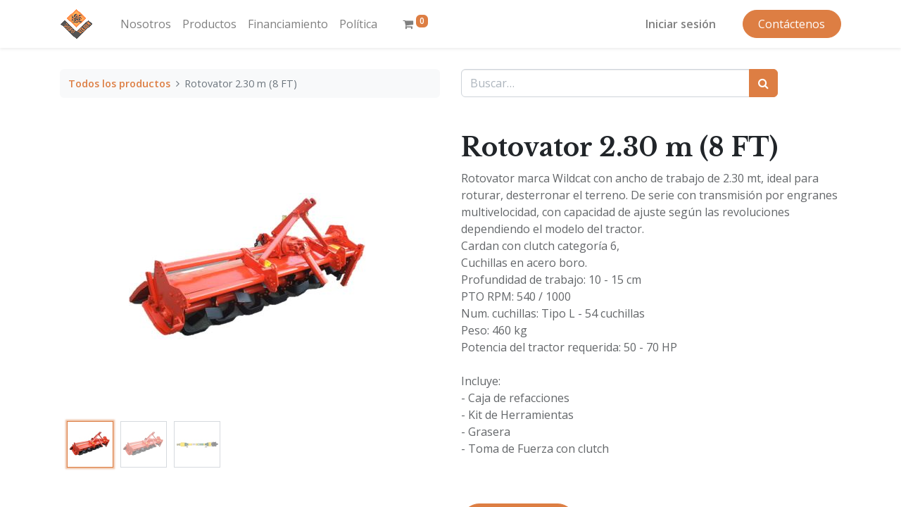

--- FILE ---
content_type: text/html; charset=utf-8
request_url: http://www.veligih.com/shop/rotovator-230-m-7-ft-rotovator-2-30-m-8-ft-225
body_size: 6864
content:
<!DOCTYPE html>
        <html lang="es-MX" data-website-id="2" data-main-object="product.template(225,)" data-oe-company-name="GRUPO VELIGIH" data-add2cart-redirect="1">
    <head>
                <meta charset="utf-8"/>
                <meta http-equiv="X-UA-Compatible" content="IE=edge,chrome=1"/>
            <meta name="viewport" content="width=device-width, initial-scale=1, user-scalable=no"/>
            <meta name="viewport" content="width=device-width, initial-scale=1"/>
        <meta name="generator" content="Odoo"/>
        <meta name="description" content="Rotovator marca Wildcat con ancho de trabajo de 2.30 mt, ideal para roturar, desterronar el terreno. De serie con transmisión por engranes multivelocidad, con capacidad de ajuste según las revoluciones dependiendo el modelo del tractor.
Cardan con clutch categoría 6,
Cuchillas en acero boro.
Profundidad de trabajo: 10 - 15 cm
PTO RPM: 540 / 1000
Num. cuchillas: Tipo L - 54 cuchillas
Peso: 460 kg
Potencia del tractor requerida: 50 - 70 HP
Incluye:
- Caja de refacciones
- Kit de Herramientas
- Grasera
- Toma de Fuerza con clutch"/>
                        <meta property="og:type" content="website"/>
                        <meta property="og:title" content="Rotovator 2.30 m (8 FT)"/>
                        <meta property="og:site_name" content="Veligih"/>
                        <meta property="og:url" content="http://www.veligih.com/shop/rotovator-230-m-7-ft-rotovator-2-30-m-8-ft-225"/>
                        <meta property="og:image" content="http://www.veligih.com/web/image/product.template/225/image_1024?unique=2e47088"/>
                        <meta property="og:description" content="Rotovator marca Wildcat con ancho de trabajo de 2.30 mt, ideal para roturar, desterronar el terreno. De serie con transmisión por engranes multivelocidad, con capacidad de ajuste según las revoluciones dependiendo el modelo del tractor.
Cardan con clutch categoría 6,
Cuchillas en acero boro.
Profundidad de trabajo: 10 - 15 cm
PTO RPM: 540 / 1000
Num. cuchillas: Tipo L - 54 cuchillas
Peso: 460 kg
Potencia del tractor requerida: 50 - 70 HP
Incluye:
- Caja de refacciones
- Kit de Herramientas
- Grasera
- Toma de Fuerza con clutch"/>
                    <meta name="twitter:card" content="summary_large_image"/>
                    <meta name="twitter:title" content="Rotovator 2.30 m (8 FT)"/>
                    <meta name="twitter:image" content="http://www.veligih.com/web/image/product.template/225/image_1024?unique=2e47088"/>
                    <meta name="twitter:description" content="Rotovator marca Wildcat con ancho de trabajo de 2.30 mt, ideal para roturar, desterronar el terreno. De serie con transmisión por engranes multivelocidad, con capacidad de ajuste según las revoluciones dependiendo el modelo del tractor.
Cardan con clutch categoría 6,
Cuchillas en acero boro.
Profundidad de trabajo: 10 - 15 cm
PTO RPM: 540 / 1000
Num. cuchillas: Tipo L - 54 cuchillas
Peso: 460 kg
Potencia del tractor requerida: 50 - 70 HP
Incluye:
- Caja de refacciones
- Kit de Herramientas
- Grasera
- Toma de Fuerza con clutch"/>
        <link rel="canonical" href="https://www.veligih.com/shop/rotovator-230-m-7-ft-rotovator-2-30-m-8-ft-225"/>
        <link rel="preconnect" href="https://fonts.gstatic.com/" crossorigin=""/>
                <title> Rotovator 2.30 m (8 FT) | Veligih </title>
                <link type="image/x-icon" rel="shortcut icon" href="/web/image/website/2/favicon?unique=8e5038b"/>
            <link rel="preload" href="/web/static/lib/fontawesome/fonts/fontawesome-webfont.woff2?v=4.7.0" as="font" crossorigin=""/>
            <link type="text/css" rel="stylesheet" href="/web/assets/32044-395fdf6/2/web.assets_common.min.css" data-asset-bundle="web.assets_common" data-asset-version="395fdf6"/>
            <link type="text/css" rel="stylesheet" href="/web/assets/32081-a64b881/2/web.assets_frontend.min.css" data-asset-bundle="web.assets_frontend" data-asset-version="a64b881"/>
                <script id="web.layout.odooscript" type="text/javascript">
                    var odoo = {
                        csrf_token: "7c3f9edf7fec8e4432d40780d496bab5987e40bbo1799935045",
                        debug: "",
                    };
                </script>
            <script type="text/javascript">
                odoo.__session_info__ = {"is_admin": false, "is_system": false, "is_website_user": true, "user_id": false, "is_frontend": true, "profile_session": null, "profile_collectors": null, "profile_params": null, "show_effect": "True", "translationURL": "/website/translations", "cache_hashes": {"translations": "05071fb879321bf01f941f60fab1f126f565cdad"}, "lang_url_code": "es_MX", "geoip_country_code": null};
                if (!/(^|;\s)tz=/.test(document.cookie)) {
                    const userTZ = Intl.DateTimeFormat().resolvedOptions().timeZone;
                    document.cookie = `tz=${userTZ}; path=/`;
                }
            </script>
            <script defer="defer" type="text/javascript" src="/web/assets/1265-796b097/2/web.assets_common_minimal.min.js" data-asset-bundle="web.assets_common_minimal" data-asset-version="796b097"></script>
            <script defer="defer" type="text/javascript" src="/web/assets/21363-bda3c34/2/web.assets_frontend_minimal.min.js" data-asset-bundle="web.assets_frontend_minimal" data-asset-version="bda3c34"></script>
            <script defer="defer" type="text/javascript" data-src="/web/assets/22411-8830587/2/web.assets_common_lazy.min.js" data-asset-bundle="web.assets_common_lazy" data-asset-version="8830587"></script>
            <script defer="defer" type="text/javascript" data-src="/web/assets/31961-d63b0d7/2/web.assets_frontend_lazy.min.js" data-asset-bundle="web.assets_frontend_lazy" data-asset-version="d63b0d7"></script>
        <!-- Google tag (gtag.js) -->
<script async src="https://www.googletagmanager.com/gtag/js?id=G-VZWMNW95FK"></script>
<script>
  window.dataLayer = window.dataLayer || [];
  function gtag(){dataLayer.push(arguments);}
  gtag('js', new Date());
  gtag('config', 'G-VZWMNW95FK');
</script>
    </head>
            <body class="">
        <div id="wrapwrap" class="   ">
    <header id="top" data-anchor="true" data-name="Header" class="  o_header_standard">
    <nav data-name="Navbar" class="navbar navbar-expand-lg navbar-light o_colored_level o_cc shadow-sm">
            <div id="top_menu_container" class="container justify-content-start justify-content-lg-between">
    <a href="/" class="navbar-brand logo mr-4">
            <span role="img" aria-label="Logo of Veligih" title="Veligih"><img src="/web/image/website/2/logo/Veligih?unique=8e5038b" class="img img-fluid" alt="Veligih" loading="lazy"/></span>
        </a>
                <div id="top_menu_collapse" class="collapse navbar-collapse order-last order-lg-0">
    <ul id="top_menu" class="nav navbar-nav o_menu_loading flex-grow-1">
    <li class="nav-item">
        <a role="menuitem" href="/nosotros" class="nav-link ">
            <span>Nosotros</span>
        </a>
    </li>
    <li class="nav-item">
        <a role="menuitem" href="/shop" class="nav-link ">
            <span>Productos</span>
        </a>
    </li>
    <li class="nav-item">
        <a role="menuitem" href="/financiamiento" class="nav-link ">
            <span>Financiamiento</span>
        </a>
    </li>
    <li class="nav-item">
        <a role="menuitem" href="/politica" class="nav-link ">
            <span>Política</span>
        </a>
    </li>
        <li class="nav-item mx-lg-3 divider d-none"></li> 
        <li class="o_wsale_my_cart align-self-md-start  nav-item mx-lg-3">
            <a href="/shop/cart" class="nav-link">
                <i class="fa fa-shopping-cart"></i>
                <sup class="my_cart_quantity badge badge-primary" data-order-id="">0</sup>
            </a>
        </li>
            <li class="nav-item ml-lg-auto o_no_autohide_item">
                <a href="/web/login" class="nav-link font-weight-bold">Iniciar sesión</a>
            </li>
    </ul>
                </div>
        <div class="oe_structure oe_structure_solo ml-lg-4">
            <section class="s_text_block" data-snippet="s_text_block" data-name="Text">
                <div class="container">
                    <a href="/contactus" class="btn btn-primary btn_cta">Contáctenos</a>
                </div>
            </section>
        </div>
    <button type="button" data-toggle="collapse" data-target="#top_menu_collapse" class="navbar-toggler ml-auto">
        <span class="navbar-toggler-icon o_not_editable"></span>
    </button>
            </div>
    </nav>
    </header>
                <main>
    <div itemscope="itemscope" itemtype="http://schema.org/Product" id="wrap" class="js_sale ecom-zoomable zoomodoo-next">
      <div class="oe_structure oe_empty oe_structure_not_nearest" id="oe_structure_website_sale_product_1" data-editor-message="DROP BUILDING BLOCKS HERE TO MAKE THEM AVAILABLE ACROSS ALL PRODUCTS"></div>
      <section id="product_detail" class="container py-4 oe_website_sale " data-view-track="1" data-product-tracking-info="{&#34;item_id&#34;: 360, &#34;item_name&#34;: &#34;[Rotovator_230 m_(7 FT)] Rotovator 2.30 m (8 FT)&#34;, &#34;item_category&#34;: &#34;Hawok / Rotovator&#34;, &#34;currency&#34;: &#34;MXN&#34;, &#34;price&#34;: 103550.0}">
        <div class="row">
          <div class="col-lg-6">
            <ol class="breadcrumb mb-2">
              <li class="breadcrumb-item o_not_editable">
                <a href="/shop">Todos los productos</a>
              </li>
              <li class="breadcrumb-item active">
                <span>Rotovator 2.30 m (8 FT)</span>
              </li>
            </ol>
          </div>
          <div class="col-lg-6">
            <div class="d-sm-flex justify-content-between mb-2">
    <form method="get" class="o_searchbar_form o_wait_lazy_js s_searchbar_input o_wsale_products_searchbar_form w-100 w-md-auto mr-auto mb-2" action="/shop" data-snippet="s_searchbar_input">
            <div role="search" class="input-group  ">
        <input type="search" name="search" class="search-query form-control oe_search_box None" placeholder="Buscar…" data-search-type="products" data-limit="5" data-display-image="true" data-display-description="true" data-display-extra-link="true" data-display-detail="true" data-order-by="name asc"/>
        <div class="input-group-append">
            <button type="submit" aria-label="Búsqueda" title="Búsqueda" class="btn oe_search_button btn-primary"><i class="fa fa-search"></i></button>
        </div>
    </div>
            <input name="order" type="hidden" class="o_search_order_by" value="name asc"/>
        </form>
        <div class="o_pricelist_dropdown dropdown d-none ml-1 mb-2 float-right">
            <a role="button" href="#" class="dropdown-toggle btn btn-light border-0 px-0 text-muted align-baseline" data-toggle="dropdown">
                Tarifa VELIGIH 2022 Publico
            </a>
            <div class="dropdown-menu" role="menu">
                    <a role="menuitem" class="dropdown-item" href="/shop/change_pricelist/5">
                        <span class="switcher_pricelist" data-pl_id="5">Tarifa VELIGIH 2022 Publico</span>
                    </a>
            </div>
        </div>
            </div>
          </div>
        </div>
        <div class="row">
          <div class="col-md-6 mt-md-4">
        <div id="o-carousel-product" class="carousel slide position-sticky mb-3 overflow-hidden" data-ride="carousel" data-interval="0">
            <div class="o_carousel_product_outer carousel-outer position-relative flex-grow-1">
                <div class="carousel-inner h-100">
                        <div class="carousel-item h-100 active">
                            <div class="d-flex align-items-center justify-content-center h-100"><img src="/web/image/product.product/360/image_1024/%5BRotovator_230%20m_%287%20FT%29%5D%20Rotovator%202.30%20m%20%288%20FT%29?unique=e3da2ab" class="img img-fluid product_detail_img mh-100" alt="Rotovator 2.30 m (8 FT)" loading="lazy"/></div>
                        </div>
                        <div class="carousel-item h-100">
                            <div class="d-flex align-items-center justify-content-center h-100"><img src="/web/image/product.image/35/image_1024/Rotovator%20125?unique=bec6d92" class="img img-fluid product_detail_img mh-100" alt="Rotovator 125" loading="lazy"/></div>
                        </div>
                        <div class="carousel-item h-100">
                            <div class="d-flex align-items-center justify-content-center h-100"><img src="/web/image/product.image/36/image_1024/Rotovator%20125?unique=bec6d92" class="img img-fluid product_detail_img mh-100" alt="Rotovator 125" loading="lazy"/></div>
                        </div>
                </div>
                    <a class="carousel-control-prev" href="#o-carousel-product" role="button" data-slide="prev">
                        <span class="fa fa-chevron-left fa-2x" role="img" aria-label="Anteriormente" title="Anteriormente"></span>
                    </a>
                    <a class="carousel-control-next" href="#o-carousel-product" role="button" data-slide="next">
                        <span class="fa fa-chevron-right fa-2x" role="img" aria-label="Siguiente" title="Siguiente"></span>
                    </a>
            </div>
        <div class="o_carousel_product_indicators pr-1 overflow-hidden">
            <ol class="carousel-indicators p-1 position-static mx-auto my-0 text-left">
                <li data-target="#o-carousel-product" class="m-1 mb-2 align-top active" data-slide-to="0">
                    <div><img src="/web/image/product.product/360/image_128/%5BRotovator_230%20m_%287%20FT%29%5D%20Rotovator%202.30%20m%20%288%20FT%29?unique=e3da2ab" class="img o_image_64_contain" alt="Rotovator 2.30 m (8 FT)" loading="lazy"/></div>
                </li><li data-target="#o-carousel-product" class="m-1 mb-2 align-top " data-slide-to="1">
                    <div><img src="/web/image/product.image/35/image_128/Rotovator%20125?unique=bec6d92" class="img o_image_64_contain" alt="Rotovator 125" loading="lazy"/></div>
                </li><li data-target="#o-carousel-product" class="m-1 mb-2 align-top " data-slide-to="2">
                    <div><img src="/web/image/product.image/36/image_128/Rotovator%20125?unique=bec6d92" class="img o_image_64_contain" alt="Rotovator 125" loading="lazy"/></div>
                </li>
            </ol>
        </div>
        </div>
          </div>
          <div class="col-md-6 mt-md-4" id="product_details">
            <h1 itemprop="name">Rotovator 2.30 m (8 FT)</h1>
            <span itemprop="url" style="display:none;">https://www.veligih.com/shop/rotovator-230-m-7-ft-rotovator-2-30-m-8-ft-225</span>
            <span itemprop="image" style="display:none;">https://www.veligih.com/web/image/product.template/225/image_1920?unique=2e47088</span>
            <p class="text-muted my-2" placeholder="Una descripción corta que aparecerá también en documentos.">Rotovator marca Wildcat con ancho de trabajo de 2.30 mt, ideal para roturar, desterronar el terreno. De serie con transmisión por engranes multivelocidad, con capacidad de ajuste según las revoluciones dependiendo el modelo del tractor.<br>
Cardan con clutch categoría 6,<br>
Cuchillas en acero boro.<br>
Profundidad de trabajo: 10 - 15 cm<br>
PTO RPM: 540 / 1000<br>
Num. cuchillas: Tipo L - 54 cuchillas<br>
Peso: 460 kg<br>
Potencia del tractor requerida: 50 - 70 HP<br>
<br>
Incluye:<br>
- Caja de refacciones<br>
- Kit de Herramientas<br>
- Grasera<br>
- Toma de Fuerza con clutch</p>
            <form action="/shop/cart/update" method="POST">
              <input type="hidden" name="csrf_token" value="7c3f9edf7fec8e4432d40780d496bab5987e40bbo1799935045"/>
              <div class="js_product js_main_product mb-3">
                <div>
                </div>
                  <input type="hidden" class="product_id" name="product_id" value="360"/>
                  <input type="hidden" class="product_template_id" name="product_template_id" value="225"/>
                  <input type="hidden" class="product_category_id" name="product_category_id" value="27"/>
                    <ul class="d-none js_add_cart_variants" data-attribute_exclusions="{&#39;exclusions: []&#39;}"></ul>
                <p class="css_not_available_msg alert alert-warning">Esta combinación no existe.</p>
                <div id="add_to_cart_wrap" class="d-inline">
        <br/>
        <br/>
        <a href="/contactus" id="hp_contact_us" class="btn btn-primary btn-lg mt8">Contact Us
                    </a>
                  <div id="product_option_block" class="d-inline-block align-middle"></div>
                </div>
      <div class="availability_messages o_not_editable"></div>
              </div>
            </form>
            <div id="product_attributes_simple">
              <table class="table table-sm text-muted d-none">
              </table>
            </div>
            <div id="o_product_terms_and_share">
    <p class="text-muted h6 mt-3">o envíanos un <a href="https://wa.me/+525548940307">Whatsapp </a>para mas información<br/><br/><br/><a href="/politica" data-original-title="" title="">Términos y condiciones</a><br/><span style="color: rgba(33, 37, 41, 0.7);font-size: 20px;font-weight: 500">Precios sujetos a cambio sin previo aviso</span><br/>
                Garantía de 1 año<br/>
                Envío: Preguntar disponibilidad<br/>Dudas: <a href="/cdn-cgi/l/email-protection#8ff9eae1fbeefccff9eae3e6e8e6e7a1ece0e2"><span class="__cf_email__" data-cfemail="a6d0c3c8d2c7d5e6d0c3cacfc1cfce88c5c9cb">[email&#160;protected]</span></a></p>
            <div class="h4 mt-3 d-flex justify-content-end" contenteditable="false">
    <div data-snippet="s_share" class="s_share text-left text-lg-right">
        <a href="https://www.facebook.com/sharer/sharer.php?u={url}" target="_blank" class="s_share_facebook mx-1 my-0">
            <i class="fa fa-facebook "></i>
        </a>
        <a href="https://twitter.com/intent/tweet?text={title}&amp;url={url}" target="_blank" class="s_share_twitter mx-1 my-0">
            <i class="fa fa-twitter "></i>
        </a>
        <a href="https://pinterest.com/pin/create/button/?url={url}&amp;media={media}&amp;description={title}" target="_blank" class="s_share_pinterest mx-1 my-0">
            <i class="fa fa-pinterest "></i>
        </a>
        <a href="/cdn-cgi/l/email-protection#2e114c414a5713555b5c4253084f435e155d5b4c444b4d5a13555a475a424b53" class="s_share_email mx-1 my-0">
            <i class="fa fa-envelope "></i>
        </a>
    </div>
            </div>
        </div>
        </div>
        </div>
      </section>
      <div class="oe_structure oe_empty oe_structure_not_nearest mt16" id="oe_structure_website_sale_product_2" data-editor-message="DROP BUILDING BLOCKS HERE TO MAKE THEM AVAILABLE ACROSS ALL PRODUCTS"></div>
    </div>
                </main>
                <footer id="bottom" data-anchor="true" data-name="Footer" class="o_footer o_colored_level o_cc  o_footer_slideout">
                    <div id="footer" class="oe_structure oe_structure_solo">
      <section class="s_text_block pt48 pb16" data-snippet="s_text_block" data-name="Text" style="background-image: none;" data-original-title="" title="" aria-describedby="tooltip955090">
        <div class="container">
          <div class="row">
            <div class="col-lg-2 pb16 o_colored_level">
              <h5>Contacto</h5>
              <ul class="list-unstyled">
                <li class="list-item py-1" data-original-title="" title="" aria-describedby="tooltip227449">
                  <a href="/contactus" data-original-title="" title="">Contacto</a>
                </li>
                <li class="list-item py-1">
                  <br/>
                </li>
              </ul>
            </div>
            <div class="col-lg-2 pb16 o_colored_level">
              <h5>Productos</h5>
              <ul class="list-unstyled">
                <li class="py-1" data-original-title="" title="" aria-describedby="tooltip712753">
                  <a href="/shop" data-original-title="" title="">Tienda</a>
                </li>
              </ul>
            </div>
            <div class="col-lg-2 pb16 o_colored_level">
              <h5 data-original-title="" title="" aria-describedby="tooltip66450">Síganos</h5>
              <ul class="list-unstyled">
                <li class="py-1">
                  <i class="fa fa-1x fa-fw fa-facebook-square mr-2"></i>
                  <a href="https://www.facebook.com/veligih" target="_blank" data-original-title="" title="">Facebook</a>
                </li>
                <li class="py-1">
                  <i class="fa fa-1x fa-fw fa-linkedin-square mr-2"></i>
                  <a href="https://mx.linkedin.com/company/gpoveligih" target="_blank" data-original-title="" title="">Linkedin</a>
                </li>
              </ul>
            </div>
            <div class="col-lg-3 pb16 o_colored_level">
              <h5>Contactar</h5>
              <ul class="list-unstyled">
                <li class="py-1" data-original-title="" title="" aria-describedby="tooltip772191">
                  <i class="fa fa-1x fa-fw mr-2 fa-strikethrough"></i>
                  <a href="/cdn-cgi/l/email-protection#4c2f2322382d2f38230c3a2920252b2524622f2321" data-original-title="" title=""><span class="__cf_email__" data-cfemail="e4878b8a908587908ba49281888d838d8cca878b89">[email&#160;protected]</span></a>
                </li>
                <li class="py-1" data-original-title="" title="" aria-describedby="tooltip772191"><i class="fa fa-1x fa-fw fa-phone" style="font-style: normal;font-weight: 400;font-size: 16px;color: rgb(33, 37, 41);background-color: rgb(227, 233, 235)" data-original-title="" title="" aria-describedby="tooltip281091"></i>&nbsp;&nbsp;<a href="tel://5590637010" data-original-title="" title="">+52&nbsp;55 9063 7010</a></li>
                <li class="py-1" data-original-title="" title="" aria-describedby="tooltip745200">
                  <i class="fa fa-1x fa-fw fa-phone mr-2" data-original-title="" title="" aria-describedby="tooltip123613"></i>
                  <span class="o_force_ltr">
                    <a href="tel://5248940301" data-original-title="" title="">+52&nbsp;55 4894 0301</a>
                  </span>
                </li>
              </ul>
            </div>
            <div class="col-lg-3 pb16 o_colored_level">
              <h5>Grupo Veligih</h5>
              <p class="text-muted" data-original-title="" title="" aria-describedby="tooltip207487">Ciudad de México,<br/>México.</p>
            </div>
          </div>
        </div>
      </section>
    </div>
  <div class="o_footer_copyright o_colored_level o_cc" data-name="Copyright">
                        <div class="container py-3">
                            <div class="row">
                                <div class="col-sm text-center text-sm-left text-muted">
                                    <span class="o_footer_copyright_name mr-2">Derechos de autor © Grupo Veligih&nbsp;&amp; Smart Coding SA de CV</span>
        <div class="js_language_selector  dropup">
            <button type="button" data-toggle="dropdown" aria-haspopup="true" aria-expanded="true" class="btn btn-sm btn-outline-secondary border-0 dropdown-toggle ">
    <img class="o_lang_flag" src="/base/static/img/country_flags/mx.png?height=25" loading="lazy"/>
    <span class="align-middle"> Español (MX)</span>
            </button>
            <div role="menu" class="dropdown-menu ">
                    <a href="/en/shop/rotovator-230-m-7-ft-rotovator-2-30-m-8-ft-225" class="dropdown-item js_change_lang " data-url_code="en">
    <img class="o_lang_flag" src="/base/static/img/country_flags/us.png?height=25" loading="lazy"/>
    <span>English (US)</span>
                    </a>
                    <a href="/shop/rotovator-230-m-7-ft-rotovator-2-30-m-8-ft-225" class="dropdown-item js_change_lang active" data-url_code="es_MX">
    <img class="o_lang_flag" src="/base/static/img/country_flags/mx.png?height=25" loading="lazy"/>
    <span> Español (MX)</span>
                    </a>
            </div>
        </div>
                                </div>
                                <div class="col-sm text-center text-sm-right o_not_editable">
        <div class="o_brand_promotion">
        Con tecnología de 
            <a target="_blank" class="badge badge-light" href="http://www.odoo.com?utm_source=db&amp;utm_medium=website">
                <img alt="Odoo" src="/web/static/img/odoo_logo_tiny.png" style="height: 1em; vertical-align: baseline;" loading="lazy"/>
            </a>
        - 
                    El #1 <a target="_blank" href="http://www.odoo.com/app/ecommerce?utm_source=db&amp;utm_medium=website">Comercio electrónico de código abierto</a>
        </div>
                                </div>
                            </div>
                        </div>
                    </div>
                </footer>
            </div>
    <script data-cfasync="false" src="/cdn-cgi/scripts/5c5dd728/cloudflare-static/email-decode.min.js"></script><script defer src="https://static.cloudflareinsights.com/beacon.min.js/vcd15cbe7772f49c399c6a5babf22c1241717689176015" integrity="sha512-ZpsOmlRQV6y907TI0dKBHq9Md29nnaEIPlkf84rnaERnq6zvWvPUqr2ft8M1aS28oN72PdrCzSjY4U6VaAw1EQ==" data-cf-beacon='{"version":"2024.11.0","token":"cedf59d3e5af449eba9791d875b898fe","r":1,"server_timing":{"name":{"cfCacheStatus":true,"cfEdge":true,"cfExtPri":true,"cfL4":true,"cfOrigin":true,"cfSpeedBrain":true},"location_startswith":null}}' crossorigin="anonymous"></script>
</body>
        </html>

--- FILE ---
content_type: text/html; charset=utf-8
request_url: http://www.veligih.com/portal-partner-data
body_size: 22198
content:
{"partners": [{"id": 6780, "name": "360 Imprimir"}, {"id": 6767, "name": "A&G BARTAR S.L. (NIF: B72707961)"}, {"id": 6822, "name": "Saul Garcia"}, {"id": 5723, "name": "A&H Creations"}, {"id": 6219, "name": "A.A. DEL RIO SINALOA PONIENTE, A.C."}, {"id": 6220, "name": "AARC DEL RIO CULIACAN, A.C."}, {"id": 5992, "name": "AARFS A.C."}, {"id": 6503, "name": "AGA WEBER"}, {"id": 6812, "name": "AGA WEBER 2"}, {"id": 5798, "name": "AGROCISA"}, {"id": 6101, "name": "Carlos Vidal Placencia"}, {"id": 5799, "name": "Guadalupe Avi\u00f1a"}, {"id": 5839, "name": "Jorge G\u00f3mez"}, {"id": 6103, "name": "Marcos Acevedo"}, {"id": 6104, "name": "Osvaldo Carrillo"}, {"id": 5691, "name": "AGROEQUIPOS DE TAMAULIPAS SA de CV"}, {"id": 5693, "name": "AGROEQUIPOS DEL NORTE SA de CV - ARTEAGA"}, {"id": 5692, "name": "AGROEQUIPOS DEL NORTE SA de CV - MONTEMORELOS"}, {"id": 5694, "name": "AGROEQUIPOS DEL NORTE SA de CV - MONTERREY"}, {"id": 5770, "name": "AGROEQUIPOS HV"}, {"id": 6305, "name": "AGROPARQUE LA ESPERANZA, S. DE P.R. DE R.L."}, {"id": 6306, "name": "AGROPECUARIA FINANCIERA, S.A. DE C.V. SOFOM E.N.R."}, {"id": 5696, "name": "AGROTEC DE OCCIDENTE S de RL de CV"}, {"id": 5697, "name": "AGROTRACTOR MC"}, {"id": 5698, "name": "AGROTRACTORES DEL VALLE"}, {"id": 6221, "name": "ALIANZA HORTOFRUTICOLA INTERNACIONAL PARA EL FOMENTO DE LA RESPONSABILIDAD SOCIAL, A.C. (AHIFORES)"}, {"id": 4915, "name": "ANA XIMENA SANTIBA\u00d1EZ ZAMORA"}, {"id": 6222, "name": "APEAM, A.C. (ASOCIACION DE PRODUCTORES Y EMPACADORES EXPORTADORES DE AGUACATE DE MEXICO)"}, {"id": 6199, "name": "ARSARO"}, {"id": 6223, "name": "ASOCIACION AGRICOLA DE PRODUCTORES DE PLATANO DEL SOCONUSCO (AAPPS)"}, {"id": 5963, "name": "ASOCIACION ANGUS MEXICANA 2"}, {"id": 5920, "name": "ASOCIACION CHAROLAIS HERD BOOK DE MEXICO."}, {"id": 6225, "name": "ASOCIACION DE ACUICULTORES PRIVADOS DEL ESTADO DE SONORA, A.C."}, {"id": 5993, "name": "ASOCIACION DE AGRICULTORES DEL RIO ELOTA"}, {"id": 5938, "name": "ASOCIACION DE CRIADORES DE CABALLOS DEPORTIVOS MEXICANOS, A.C."}, {"id": 5918, "name": "ASOCIACION DE CRIADORES DE GANADO CRIOLLO MEXICANO, A.C."}, {"id": 5925, "name": "ASOCIACION DE CRIADORES DE GANADO GELBVIEH, GELBRA Y BALANCER DE LA REPUBLICA MEXICANA, A.C."}, {"id": 5933, "name": "ASOCIACION DE CRIADORES DE GANADO SANTA GERTRUDIS DE M\u00c9XICO A.C."}, {"id": 5964, "name": "ASOCIACION DE CRIADORES DE GANADO SANTA GERTRUDIS DE M\u00c9XICO A.C. 2"}, {"id": 5930, "name": "ASOCIACION DE CRIADORES DE GANADO SUIZ-BU DE REGISTRO, A.C."}, {"id": 5960, "name": "Dr. Ignacio S\u00e1nchez"}, {"id": 5924, "name": "ASOCIACION DE CRIADORES HOLSTEIN DE MEXICO."}, {"id": 5961, "name": "MVZ. Felipe Ruiz"}, {"id": 6227, "name": "ASOCIACION DE ORGANISMOS DE AGRICULTORES DEL SUR DE SONORA, A.C. (AOASS)"}, {"id": 6228, "name": "ASOCIACION DE PRODUCTORES DE FRUTAS Y HORTALIZAS DE CABORCA, A.C. (PROFYH)"}, {"id": 6229, "name": "ASOCIACION DE PRODUCTORES DE HORTALIZAS DEL YAQUI Y MAYO (APHYM)"}, {"id": 6230, "name": "ASOCIACION DE PROPIETARIOS RURALES DEL VALLE DEL YAQUI, A.C."}, {"id": 5947, "name": "ASOCIACION GANADERA NACIONAL DE CRIADORES DE ABEJAS REINAS Y NUCLEOS."}, {"id": 5966, "name": "ASOCIACION GANADERA NACIONAL DE CRIADORES DE ABEJAS REINAS Y NUCLEOS. 2"}, {"id": 5965, "name": "ASOCIACION GANADERA NACIONAL DE CRIADORES DE ABEJAS REINAS Y NUCLEOS. 2"}, {"id": 5922, "name": "ASOCIACION HEREFORD MEXICANA."}, {"id": 5940, "name": "ASOCIACION MEXICANA DE CRIADORES DE CABALLOS CUARTO DE MILLA."}, {"id": 5934, "name": "ASOCIACION MEXICANA DE CRIADORES DE CABALLOS DE PURA RAZA ESPA\u00d1OLA, A.C."}, {"id": 6231, "name": "ASOCIACION MEXICANA DE CRIADORES DE CEBU"}, {"id": 5942, "name": "ASOCIACION MEXICANA DE CRIADORES DE CHINCHILLA, A.C."}, {"id": 5962, "name": "Patricia Perrin"}, {"id": 5917, "name": "ASOCIACION MEXICANA DE CRIADORES DE GANADO BEEF MASTER."}, {"id": 5945, "name": "ASOCIACION MEXICANA DE CRIADORES DE GANADO BOVINO HOLANDO CEB\u00da DE REGISTRO, A.C."}, {"id": 5967, "name": "ASOCIACION MEXICANA DE CRIADORES DE GANADO BOVINO HOLANDO CEB\u00da DE REGISTRO, A.C. 2"}, {"id": 5919, "name": "ASOCIACION MEXICANA DE CRIADORES DE GANADO BRANGUS, A.C."}, {"id": 5943, "name": "ASOCIACION MEXICANA DE CRIADORES DE GANADO CAPRINO DE REGISTRO, A.C."}, {"id": 5968, "name": "ASOCIACION MEXICANA DE CRIADORES DE GANADO CAPRINO DE REGISTRO, A.C. 2"}, {"id": 5923, "name": "ASOCIACION MEXICANA DE CRIADORES DE GANADO DROUGHTMASTER, A.C."}, {"id": 5969, "name": "ASOCIACION MEXICANA DE CRIADORES DE GANADO DROUGHTMASTER, A.C. 2"}, {"id": 5927, "name": "ASOCIACION MEXICANA DE CRIADORES DE GANADO LIMOUSIN."}, {"id": 5931, "name": "ASOCIACION MEXICANA DE CRIADORES DE GANADO SALERS, A.C."}, {"id": 5970, "name": "ASOCIACION MEXICANA DE CRIADORES DE GANADO SALERS, A.C. 2"}, {"id": 5971, "name": "ASOCIACION MEXICANA DE CRIADORES DE GANADO SALERS, A.C. 3"}, {"id": 5928, "name": "ASOCIACION MEXICANA DE CRIADORES DE GANADO SIMMENTAL-SIMBRAH, A.C."}, {"id": 5932, "name": "ASOCIACION MEXICANA DE CRIADORES DE GANADO SUIZO DE REGISTRO."}, {"id": 5972, "name": "ASOCIACION MEXICANA DE CRIADORES DE GANADO SUIZO DE REGISTRO. 2"}, {"id": 5973, "name": "ASOCIACION MEXICANA DE CRIADORES DE GANADO SUIZO DE REGISTRO. 3"}, {"id": 5935, "name": "ASOCIACION MEXICANA DE CRIADORES DE GANADO TROPICARNE, A.C."}, {"id": 5929, "name": "ASOCIACION MEXICANA DE CRIADORES DE RAZAS ITALIANAS."}, {"id": 6233, "name": "ASOCIACION MEXICANA DE HORTICULTURA PROTEGIDA, A.C. (AMHPAC)"}, {"id": 6236, "name": "Ing. Alfredo D\u00edaz"}, {"id": 6237, "name": "Laura Angulo"}, {"id": 6238, "name": "Laura Angulo (copia)"}, {"id": 6239, "name": "Susana Figueroa"}, {"id": 6240, "name": "ASOCIACION MEXICANA DE PRODUCTORES DE CARNE AMEG, A.C."}, {"id": 5952, "name": "ASOCIACION MEXICANA DE REPROD. DE GANADO PORCINO DE REGISTRO."}, {"id": 5915, "name": "ASOCIACION NACIONAL DE CRIADORES DE TOROS DE LIDIA."}, {"id": 5974, "name": "ASOCIACION NACIONAL DE CRIADORES DE TOROS DE LIDIA. 2"}, {"id": 5939, "name": "ASOCIACION NACIONAL DE CUNICULTORES DE MEXICO, A.C."}, {"id": 5921, "name": "ASOCIACION NACIONAL DE GANADEROS DIVERSIFICADOS CRIADORES DE FAUNA."}, {"id": 5975, "name": "ASOCIACION NACIONAL DE GANADEROS DIVERSIFICADOS CRIADORES DE FAUNA. 2"}, {"id": 5976, "name": "ASOCIACION NACIONAL DE GANADEROS DIVERSIFICADOS CRIADORES DE FAUNA. 3"}, {"id": 6243, "name": "ASOCIACION NACIONAL DE GANADEROS LECHEROS, A.C. (ANGLAC)"}, {"id": 5948, "name": "ASOCIACI\u00d3N BRANGUS ROJO DE MEXICO, A.C"}, {"id": 5977, "name": "ASOCIACI\u00d3N BRANGUS ROJO DE MEXICO, A.C 2"}, {"id": 5978, "name": "ASOCIACI\u00d3N BRANGUS ROJO DE MEXICO, A.C 3"}, {"id": 5990, "name": "ASOCIACI\u00d3N DE AGRICULTORES DEL RIO CULIACAN"}, {"id": 5955, "name": "ASOCIACI\u00d3N MEXICANA DE CRIADORES DE BUFALO."}, {"id": 5937, "name": "ASOCIACI\u00d3N MEXICANA DE CRIADORES DE GANADO CUERNOS LARGOS (LONGHORN) A.C."}, {"id": 5979, "name": "ASOCIACI\u00d3N MEXICANA DE CRIADORES DE GANADO CUERNOS LARGOS (LONGHORN) A.C. 2"}, {"id": 5954, "name": "ASOCIACI\u00d3N MEXICANA DE CRIADORES DE GANADO TAURINDICUS, A.C."}, {"id": 5950, "name": "ASOCIACI\u00d3N MEXICANA DE CRIADORES Y CABALLISTAS DE CABALLOS CUARTO DE MILLA, A.C."}, {"id": 5980, "name": "ASOCIACI\u00d3N MEXICANA DE CRIADORES Y CABALLISTAS DE CABALLOS CUARTO DE MILLA, A.C. 2"}, {"id": 5953, "name": "ASOCIACI\u00d3N NACIONAL DE CRIADORES DE CABALLOS CUARTO DE MILLA, A.C."}, {"id": 5981, "name": "ASOCIACI\u00d3N NACIONAL DE CRIADORES DE CABALLOS CUARTO DE MILLA, A.C. (copia)"}, {"id": 5926, "name": "ASOCIACI\u00d3N NACIONAL DE CRIADORES DE GANADO JERSEY DE REGISTRO, A.C."}, {"id": 5951, "name": "ASOCIACI\u00d3N NACIONAL DE GANADEROS LECHEROS, A.C."}, {"id": 5982, "name": "ASOCIACI\u00d3N NACIONAL DE GANADEROS LECHEROS, A.C. 2"}, {"id": 5983, "name": "ASOCIACI\u00d3N NACIONAL DE GANADEROS LECHEROS, A.C. 3"}, {"id": 5482, "name": "AWS"}, {"id": 6604, "name": "AZALEA DEL CARMEN OCHOA BASTIDAS"}, {"id": 4883, "name": "Aaron Landeros"}, {"id": 5540, "name": "Abel de la Garza Gonz\u00e1lez"}, {"id": 6204, "name": "Abenquest"}, {"id": 4884, "name": "Abraham Salazar"}, {"id": 6994, "name": "Abraham Torres"}, {"id": 4885, "name": "Abul Sai Cansino"}, {"id": 6162, "name": "Ada Ruiz"}, {"id": 4886, "name": "Adair"}, {"id": 6322, "name": "Adalo"}, {"id": 6133, "name": "Administraci\u00f3n Ventura"}, {"id": 5464, "name": "Administrator"}, {"id": 4887, "name": "Adriana Rivas"}, {"id": 5078, "name": "Adriana Rodriguez"}, {"id": 7020, "name": "Adri\u00e1n V\u00e1zquez"}, {"id": 6518, "name": "Adr\u00edan Galindo"}, {"id": 6335, "name": "Advertisme"}, {"id": 5408, "name": "Ady Azamar"}, {"id": 4889, "name": "Ad\u00e1n Luna"}, {"id": 6391, "name": "Africam Safari"}, {"id": 5657, "name": "Agro  Depot"}, {"id": 5682, "name": "Agro Empresas La Raza, S de RL"}, {"id": 5749, "name": "Agro Nacer Fruit & Berries"}, {"id": 5629, "name": "Agro servicios Nieto S.A. de C.V. - Sucursal: Quer\u00e9taro"}, {"id": 5780, "name": "Agrobolder Tlajomulco"}, {"id": 5781, "name": "Agrocentro S.A. de C.V."}, {"id": 5632, "name": "Agrodistribuciones JAR S.A. de C.V."}, {"id": 5658, "name": "Agroequipos de Abasolo S.A. de C.V."}, {"id": 5782, "name": "Agromaquinaria Quedua S.A. de C.V."}, {"id": 5783, "name": "Agromaquinaria de P\u00e9njamo"}, {"id": 5687, "name": "Agromarca"}, {"id": 5574, "name": "Agropark"}, {"id": 5587, "name": "A Molina"}, {"id": 5668, "name": "Agrorefacciones e Implementos Been S.A. de C.V. - Puebla"}, {"id": 5673, "name": "Agrorefacciones e Implementos Been S.A. de C.V. - Tlaxcala"}, {"id": 5625, "name": "Agroservicios Nieto S.A. de C.V."}, {"id": 5817, "name": "Agroservicios del Norte SA de CV"}, {"id": 5656, "name": "Agrotractores de Fresnillo AFT"}, {"id": 4890, "name": "Agust\u00edn Vazquez "}, {"id": 6932, "name": "Ah! Con"}, {"id": 6933, "name": "Zamantha Rodriguez"}, {"id": 6754, "name": "Alan A C"}, {"id": 6856, "name": "Alan Ascencio"}, {"id": 4891, "name": "Alan Ascencio"}, {"id": 7090, "name": "Alan Raul Reyes Angulo "}, {"id": 4892, "name": "Alberto Camacho Sanchez"}, {"id": 6637, "name": "Alberto Jimenez Vazquez"}, {"id": 5592, "name": "Alberto Kalach"}, {"id": 7082, "name": "Alberto Morales D\u00edaz "}, {"id": 4893, "name": "Alberto Siliceo"}, {"id": 6496, "name": "Aldo Conti"}, {"id": 6981, "name": "Aldo Enrique Gonz\u00e1lez Santana"}, {"id": 4966, "name": "Aldo Guill\u00e9n"}, {"id": 4894, "name": "Aleida Azamar"}, {"id": 4895, "name": "Alejandra Bola\u00f1os"}, {"id": 4896, "name": "Alejandra Garcia"}, {"id": 7117, "name": "Alejandra Solano"}, {"id": 4897, "name": "Alejandra Tamez"}, {"id": 4898, "name": "Alejandra Torres"}, {"id": 6957, "name": "Alejandro "}, {"id": 6958, "name": "Alejandro "}, {"id": 4899, "name": "Alejandro Avila"}, {"id": 4934, "name": "Alejandro Chavez"}, {"id": 4900, "name": "Alejandro Curiel"}, {"id": 6160, "name": "Alejandro Melito Martinez Perez"}, {"id": 4901, "name": "Alejandro Pineda"}, {"id": 6998, "name": "Alejandro Quesada"}, {"id": 6449, "name": "Alejandro Salazar"}, {"id": 4882, "name": "Alejandro lozano "}, {"id": 4902, "name": "Alejo Ceballos"}, {"id": 6462, "name": "Alexey Sorokin"}, {"id": 6907, "name": "Alexis Alcantara"}, {"id": 6939, "name": "Alfonso Alem\u00e1n Villalobos"}, {"id": 6840, "name": "Alfonso Bernard"}, {"id": 6789, "name": "Alfonso Chavez"}, {"id": 6978, "name": "Alfonso Lee Campos Trujeque"}, {"id": 6218, "name": "Alfonso Leon Magno Perez Diaz"}, {"id": 4903, "name": "Alfonso Pe\u00f1a"}, {"id": 5827, "name": "Alfonso R Bours SA de CV"}, {"id": 5838, "name": "Ram\u00f3n Ur\u00edas Cota"}, {"id": 4904, "name": "Alfonso Ramos"}, {"id": 4905, "name": "Alfonso Ram\u00edrez"}, {"id": 6963, "name": "Alfredo "}, {"id": 6880, "name": "Alfredo Dominguez"}, {"id": 4906, "name": "Alfredo Portillo"}, {"id": 4907, "name": "Alfredo Ramirez"}, {"id": 6577, "name": "AliExpress"}, {"id": 4908, "name": "Alicia Cervera"}, {"id": 4939, "name": "Alicia Coral"}, {"id": 4909, "name": "Alma Poblano"}, {"id": 4910, "name": "Alma Puente"}, {"id": 5750, "name": "Alpasa Farms"}, {"id": 7096, "name": "Altaira Martinez "}, {"id": 7072, "name": "Alvaro Gamino"}, {"id": 7071, "name": "Alvaro Gamino "}, {"id": 7136, "name": "Alvaro Hernandez"}, {"id": 6794, "name": "Amador Capulin"}, {"id": 5497, "name": "Amador Capul\u00edn Quinto"}, {"id": 6417, "name": "Amanda Carolina Fernandez"}, {"id": 6900, "name": "Amanda Flores"}, {"id": 6421, "name": "Amazon"}, {"id": 6318, "name": "Amazon MX"}, {"id": 4911, "name": "Amit Berenfeld"}, {"id": 4912, "name": "Ana Jimena "}, {"id": 6912, "name": "Ana Karen Pastrana"}, {"id": 5388, "name": "Ana Lilea"}, {"id": 4913, "name": "Ana L\u00f3pez"}, {"id": 4914, "name": "Ana Ortiz"}, {"id": 4916, "name": "Anabel Montes"}, {"id": 4917, "name": "Anabel Nieto"}, {"id": 4918, "name": "Anahid De La Rosa Rojas"}, {"id": 4919, "name": "Andrea Castillo"}, {"id": 4920, "name": "Andrea Colin"}, {"id": 5081, "name": "Andrea Estrada Peraza"}, {"id": 4921, "name": "Andres Catan"}, {"id": 4922, "name": "Angel "}, {"id": 6970, "name": "Angel Barreras"}, {"id": 6557, "name": "Angel Castillo "}, {"id": 4923, "name": "Angel Cuanalo Ruiz"}, {"id": 4924, "name": "Angel Mu\u00f1oz"}, {"id": 6232, "name": "Anne-Laure Simone Lucette Moron"}, {"id": 5236, "name": "Antonia Ramirez"}, {"id": 6540, "name": "Antonio"}, {"id": 4926, "name": "Antonio Santiago Herrera/Creaciones de Luna"}, {"id": 6786, "name": "Antonio Valdez Becerril"}, {"id": 6584, "name": "App Economy Insights"}, {"id": 7127, "name": "Ara Ara"}, {"id": 6990, "name": "Armando Armijo Castro"}, {"id": 6638, "name": "Ars Moriendi 3D"}, {"id": 5207, "name": "Arte Diaz Rubio"}, {"id": 6971, "name": "Arturo Borja Araiza"}, {"id": 6108, "name": "Arturo Cortez"}, {"id": 5317, "name": "Arturo Escalante"}, {"id": 4928, "name": "Arturo Garcia"}, {"id": 4929, "name": "Arturo Morales"}, {"id": 5784, "name": "Asedagro S.A. de C.V."}, {"id": 4930, "name": "Asenet Salgado Ugarte"}, {"id": 7024, "name": "Asociaci\u00f3n M\u00e9xico Japones"}, {"id": 5637, "name": "Aspersoras Agr\u00edcolas de Colima S.A. de C.V. Sucursal: Tecom\u00e1n"}, {"id": 5653, "name": "Aspersoras Av\u00edtia S.A de C.V."}, {"id": 5621, "name": "Aspersoras y Tractores S.A. de C.V."}, {"id": 6485, "name": "Axosoft"}, {"id": 4932, "name": "Azucena Salda\u00f1a Moreno"}, {"id": 6332, "name": "BBVA Bancomer"}, {"id": 6313, "name": "BETA SAN MIGUEL"}, {"id": 6525, "name": "BIAANI LINNETTE SILVA HERBERT"}, {"id": 5699, "name": "BOMBAS Y AFOROS DE QUER\u00c9TARO, SA de CV"}, {"id": 7037, "name": "BPfqeKtTXutcY"}, {"id": 6164, "name": "BRIANDA FERNANDA GIRON ROJAS"}, {"id": 6324, "name": "BackerKit"}, {"id": 4937, "name": "Beatriz Flores"}, {"id": 6887, "name": "Beerhouse"}, {"id": 4940, "name": "Berenice Nolasco Arregu\u00edn"}, {"id": 4941, "name": "Berenice Ruiz"}, {"id": 6784, "name": "Bernardo Tapia"}, {"id": 5751, "name": "Berry Selecta SPR de RL de CV"}, {"id": 5752, "name": "Berrymex S. de R.L. de C.V."}, {"id": 4942, "name": "Blanca Aguilar"}, {"id": 4943, "name": "Blanca Valdez"}, {"id": 6535, "name": "Bluhen Import"}, {"id": 5627, "name": "Bodegas Alfer S.A. de C.V."}, {"id": 6707, "name": "Bookkeeping"}, {"id": 5674, "name": "Bosques y Selvas de la Pen\u00ednsula S.A. de C.V."}, {"id": 6611, "name": "Braulio Hernandez Barajas"}, {"id": 5079, "name": "Brenda Paz"}, {"id": 4944, "name": "Brenda Ramos"}, {"id": 6672, "name": "Brenda Ruiz"}, {"id": 4945, "name": "Bruno Bauche"}, {"id": 6746, "name": "Buffalo Wild Wings"}, {"id": 6888, "name": "Build SaaS"}, {"id": 6246, "name": "CAMARA NACIONAL DE INDUSTRIALES DE LA LECHE (CANILEC)"}, {"id": 6247, "name": "CAMARA NACIONAL DE LA INDUSTRIA TEQUILERA"}, {"id": 5785, "name": "CASMAD Maq S.A. de C.V."}, {"id": 6671, "name": "CEBGAL"}, {"id": 6670, "name": "CEBGAL"}, {"id": 6669, "name": "Clara"}, {"id": 6899, "name": "CIIRCULAR"}, {"id": 6450, "name": "CIM MAQUILAS INDUSTRIALES"}, {"id": 6549, "name": "Rebeca Reyes"}, {"id": 6564, "name": "Rocio Montes"}, {"id": 5688, "name": "CJC Servicios y Agropartes del Sureste, S.A. de C.V"}, {"id": 4976, "name": "CLASS & SPORTS DE MEXICO,"}, {"id": 6514, "name": "Andres Ordorica"}, {"id": 4977, "name": "Fernando Ordorica"}, {"id": 5700, "name": "COMERCIALIZADORA DE AGROMAQUINARIA DE PEROTE SA de CV"}, {"id": 5863, "name": "CONFEDERACION NACIONAL DE ORGANIZACIONES GANADERAS."}, {"id": 5866, "name": "MVZ. SALVADOR \u00c1LVAREZ MOR\u00c1N."}, {"id": 5864, "name": "SR. OSWALDO CHAZARO MONTALVO."}, {"id": 6300, "name": "CONPAPA"}, {"id": 6429, "name": "CUIDALAB"}, {"id": 4950, "name": "Cabagn\u00e9 Tania"}, {"id": 6567, "name": "Cafe Jirito"}, {"id": 6321, "name": "Calendly"}, {"id": 5647, "name": "Camiones y Tractores de Oriente S.A. de C.V. - Perote"}, {"id": 6493, "name": "Canva"}, {"id": 6904, "name": "Canvas Lab"}, {"id": 4952, "name": "Capta Recursos Humanos"}, {"id": 6467, "name": "Carelia Ariadna Rivas"}, {"id": 4953, "name": "Carla "}, {"id": 6623, "name": "Carla Pacheco"}, {"id": 6499, "name": "Carlos"}, {"id": 6975, "name": "Carlos Alberto Barragan"}, {"id": 4954, "name": "Carlos Arturo Carbajal Segura"}, {"id": 7142, "name": "Carlos Arturo Velazquez Nolasco"}, {"id": 7092, "name": "Carlos Ballesteros"}, {"id": 4955, "name": "Carlos Bello"}, {"id": 6788, "name": "Carlos Castrejon"}, {"id": 4956, "name": "Carlos Fermin Sanchez Mata"}, {"id": 4957, "name": "Carlos Gerardo Gonzalez Espinoza"}, {"id": 4958, "name": "Carlos Taboada"}, {"id": 7006, "name": "Carlos Tobar"}, {"id": 4960, "name": "Carlos Zepeda"}, {"id": 4961, "name": "Carlota Ivonne Conrado Flores"}, {"id": 4962, "name": "Carolina Gaspar"}, {"id": 4963, "name": "Carolina Nanni"}, {"id": 4964, "name": "Carolina Tomas"}, {"id": 4967, "name": "Cecilia"}, {"id": 4968, "name": "Cecilia  Maldonado"}, {"id": 4969, "name": "Centro Comercial Plaza Inn A.C."}, {"id": 5649, "name": "Centro de Equipos Alameda S.A. de C.V."}, {"id": 5820, "name": "Cesar Carrasco"}, {"id": 4972, "name": "Cesar Carre\u00f1o Mora"}, {"id": 4973, "name": "Cesar Estrada"}, {"id": 6731, "name": "ChatGPT"}, {"id": 4974, "name": "Chayotito Roye PM"}, {"id": 7144, "name": "Chillerito"}, {"id": 6901, "name": "Chimichurri"}, {"id": 7067, "name": "Christian Alberto Cruz"}, {"id": 7058, "name": "Christian Casas Matas"}, {"id": 7091, "name": "Christian matas"}, {"id": 5217, "name": "Christians Cortina Ayluardo"}, {"id": 6537, "name": "Cin\u00e9polis"}, {"id": 4978, "name": "Claudia Sede\u00f1o"}, {"id": 4979, "name": "Claudia Vega"}, {"id": 6465, "name": "Clemente Lugardo"}, {"id": 7011, "name": "Clifford Harry Lemillour"}, {"id": 5491, "name": "Clip"}, {"id": 6587, "name": "Cl\u00ednica Medica EDYBE"}, {"id": 5683, "name": "Cohema Agroindustrial S,A de C,V."}, {"id": 5757, "name": "Coirtech"}, {"id": 5615, "name": "Comercializadora Agricola Capay S.A.P.I. de C.V."}, {"id": 5850, "name": "Comercializadora Agricola Ganadera"}, {"id": 5662, "name": "Comercializadora LA Ci\u00e9nega - La Barca"}, {"id": 5664, "name": "Comercializadora La Ci\u00e9nega - Zamora"}, {"id": 5663, "name": "Comercializadora La Ci\u00e9nega - Zapotlanejo"}, {"id": 6320, "name": "Comex"}, {"id": 4986, "name": "Comisi\u00f3n Mexicana de Defensa y Promoci\u00f3n de los Derechos Humanos AC, Lizbeth Montesoro"}, {"id": 6625, "name": "Component Sas"}, {"id": 5070, "name": "Concepci\u00f3n Cherlin"}, {"id": 6047, "name": "Consa Agropecuaria"}, {"id": 6325, "name": "ConvertKit"}, {"id": 5753, "name": "Corporativo Agroindustrial Altex, S.A. DE C.V."}, {"id": 5747, "name": "Corteva Agriscience"}, {"id": 4988, "name": "Crehana"}, {"id": 4989, "name": "Cristal Rodr\u00edguez"}, {"id": 6617, "name": "Cristhian Guevara PadillaFern\u00e1ndez"}, {"id": 6474, "name": "Cristian Islas "}, {"id": 6764, "name": "Cristian Torres"}, {"id": 4990, "name": "Cristian Velasquez "}, {"id": 6453, "name": "Cristian islas"}, {"id": 5122, "name": "Cristina Mora"}, {"id": 6374, "name": "Crunchyroll"}, {"id": 4991, "name": "Cynthia Canales"}, {"id": 4992, "name": "Cynthia Delgadillo Alvarado"}, {"id": 4993, "name": "C\u00e9sar S\u00e1nchez"}, {"id": 4994, "name": "C\u00f3digo Facilito"}, {"id": 4995, "name": "DANIA VILLEGAS DIAZ"}, {"id": 7124, "name": "DANIEL ALMARAZ LUNA"}, {"id": 6144, "name": "DANIELA MARGARITA PELAEZ LUGARDO"}, {"id": 5000, "name": "DANVER DESIGN"}, {"id": 5959, "name": "DARINE RUIZ SANCHEZ"}, {"id": 6804, "name": "DISTRIBUCION, LICENCIAS Y COMERCIALIZACION"}, {"id": 5343, "name": "Dafne Rodriguez"}, {"id": 5344, "name": "Dafne Rosado"}, {"id": 4982, "name": "Damaris Avila"}, {"id": 7000, "name": "Dan"}, {"id": 6877, "name": "Dan Lok"}, {"id": 4996, "name": "Daniel Aldrete"}, {"id": 7064, "name": "Daniel Alejandro Carrales"}, {"id": 4997, "name": "Daniel Cuanalo"}, {"id": 6922, "name": "Daniel Fernandez"}, {"id": 7063, "name": "Daniel Guerra"}, {"id": 6973, "name": "Daniel Ignacio"}, {"id": 4998, "name": "Daniel Meneses"}, {"id": 7135, "name": "Daniel Salinas"}, {"id": 4999, "name": "Daniela "}, {"id": 6634, "name": "Daniela Castrej\u00f3n"}, {"id": 6550, "name": "Dante Moreno"}, {"id": 6115, "name": "Dario Alonso Munoz"}, {"id": 5002, "name": "David Cazares"}, {"id": 5049, "name": "David Garcia"}, {"id": 5003, "name": "David Guerrero Reyes"}, {"id": 5004, "name": "David Lopez"}, {"id": 6661, "name": "David Martinez"}, {"id": 5005, "name": "David Rayas"}, {"id": 5006, "name": "David Soto"}, {"id": 6949, "name": "David Tonatiuh Rivera"}, {"id": 5754, "name": "Del Campo y Asociados S.A. de C.V."}, {"id": 5309, "name": "Delia "}, {"id": 5413, "name": "Delia Perez Gonzalez"}, {"id": 5007, "name": "Dental americas"}, {"id": 6531, "name": "Depositphotos"}, {"id": 5010, "name": "Desarrrollo en Competencia Laboral IKAL S.C."}, {"id": 6425, "name": "Descoco"}, {"id": 6691, "name": "Desconocido"}, {"id": 6818, "name": "Devir Mexico"}, {"id": 6745, "name": "Devir Mexico"}, {"id": 6817, "name": "Gabriel Ya\u00f1ez"}, {"id": 5011, "name": "Diana Cortez"}, {"id": 6782, "name": "Diana Gisela Casta\u00f1eda"}, {"id": 6331, "name": "Diana Jimenez"}, {"id": 5012, "name": "Diana Lopez"}, {"id": 6621, "name": "Diana Somarriba"}, {"id": 6620, "name": "Diana Somarriba"}, {"id": 7115, "name": "Didier Jafet Fern\u00e1ndez Rosado"}, {"id": 5013, "name": "Diego Armando Anica"}, {"id": 7001, "name": "Diego Iv\u00e1n V\u00e1zquez L\u00f3pez "}, {"id": 6839, "name": "Diego Ugarte Vera"}, {"id": 6775, "name": "Digital Ocean"}, {"id": 6885, "name": "Digital Rive"}, {"id": 6048, "name": "Director de Asociacion de Invernaderos AgroPark Queretaro"}, {"id": 5014, "name": "Dise\u00f1o Construcci\u00f3n y mantenimiento Arq.  "}, {"id": 5852, "name": "Distribuci\u00f3n Venta y Fabricaci\u00f3n de Maquinaria Agricola Leon SA de CV"}, {"id": 5648, "name": "Distribuidora Biobaja S.A. de C.V."}, {"id": 5640, "name": "Distribuidora Biobaja, S.A. de C.V. - Sucursal: La Paz"}, {"id": 6865, "name": "DocuSign"}, {"id": 5016, "name": "Domestika"}, {"id": 6889, "name": "Domingo Cocalon"}, {"id": 5017, "name": "Dorian Mu\u00f1oz"}, {"id": 6664, "name": "Dragons of the Boardforge"}, {"id": 5019, "name": "Dulce Caletti"}, {"id": 5018, "name": "Dulce Caletti"}, {"id": 6548, "name": "Dummy"}, {"id": 6330, "name": "EBANX"}, {"id": 6771, "name": "EDENRED MEXICO"}, {"id": 7081, "name": "EDGAR MENCHACA BELLA"}, {"id": 6803, "name": "EDITH POZOS SILVA"}, {"id": 7074, "name": "EDUARDO GARCIA RAMIREZ"}, {"id": 5535, "name": "EK MUUL RIVERA MERCADO"}, {"id": 5596, "name": "ENAGRI"}, {"id": 5597, "name": "Francisco Esparza"}, {"id": 6102, "name": "Rodrigo Lizarraga"}, {"id": 6643, "name": "ERICK MEJIA"}, {"id": 6827, "name": "ERIKA GUADALUPE COVARRUBIAS AVI\u00d1A"}, {"id": 5021, "name": "EasyLex"}, {"id": 5728, "name": "Eco Arado Agro - LATAM"}, {"id": 5727, "name": "Eco Arado Agro - Mexico"}, {"id": 5022, "name": "Edgar Blancas"}, {"id": 6560, "name": "Edgar Gonzalez"}, {"id": 6968, "name": "Edgar Gonz\u00e1lez"}, {"id": 7079, "name": "Edgar Gonz\u00e1lez Spooky"}, {"id": 5023, "name": "Edgar Iniesta"}, {"id": 5024, "name": "Edgar Medrano"}, {"id": 6528, "name": "Eduardo"}, {"id": 5026, "name": "Eduardo "}, {"id": 5027, "name": "Eduardo Edmundo Sanchez Ruiz"}, {"id": 5028, "name": "Eduardo Guti\u00e9rrez"}, {"id": 6609, "name": "Eduardo Jos\u00e9 Mart\u00ednez Albert"}, {"id": 5029, "name": "Eduardo Tejada"}, {"id": 5030, "name": "Edwing Hernandez"}, {"id": 5031, "name": "Efren Lizardi"}, {"id": 6774, "name": "El Cardenal"}, {"id": 6558, "name": "El Fest\u00edn de los H\u00e9roes"}, {"id": 5721, "name": "El Magueyal"}, {"id": 6497, "name": "El Moro"}, {"id": 6819, "name": "El Tornillazo Ferreter\u00eda"}, {"id": 5239, "name": "Elena Milan"}, {"id": 6583, "name": "Elena Zagal"}, {"id": 5032, "name": "Elisa Dorantes"}, {"id": 7016, "name": "Elix Froyl\u00e1n Castillo Dur\u00e1n "}, {"id": 5033, "name": "Elizabeth Aguilar"}, {"id": 4975, "name": "Elizabeth Hern\u00e1ndez"}, {"id": 5034, "name": "Elizabeth Reyes"}, {"id": 5035, "name": "Elizabeth Salazar"}, {"id": 5385, "name": "Elizabeth Sarmiento"}, {"id": 7018, "name": "Emer garcia"}, {"id": 5037, "name": "Emiliano Villalon"}, {"id": 5498, "name": "Emmanuel Cruz"}, {"id": 6886, "name": "Eneba"}, {"id": 5339, "name": "Enrique Acosta"}, {"id": 5039, "name": "Enrique Trejo Jimenez"}, {"id": 5040, "name": "Envases plasticos argalis"}, {"id": 5042, "name": "Envato"}, {"id": 6744, "name": "Envia"}, {"id": 5626, "name": "Equipos Agricolas Especializados S. de R.L. de C.V."}, {"id": 5613, "name": "Equipos Glezco S.A. de C.V."}, {"id": 5622, "name": "Equipos Glezco S.A. de C.V. - Sucursal: Delicias"}, {"id": 5608, "name": "Equipos Glezco S.A. de C.V. - Sucursal: Durango"}, {"id": 5643, "name": "Equipos Montenegro S.A. de C.V."}, {"id": 6127, "name": "Jonathan Montenegro"}, {"id": 5816, "name": "Equipos e Innovaci\u00f3n para la Agricultura y Construcci\u00f3n"}, {"id": 5843, "name": "Francisco Esparza"}, {"id": 6519, "name": "Eric Herrera"}, {"id": 6947, "name": "Erick Alvarez"}, {"id": 7093, "name": "Erick Ivan Ruiz Canseco"}, {"id": 6460, "name": "Erick Oscar Contreras Mancera"}, {"id": 6769, "name": "Erik Trejo"}, {"id": 5043, "name": "Erika Loera"}, {"id": 6660, "name": "Esmeralda Rojas Escamilla"}, {"id": 6379, "name": "Estaci\u00f3n de Gasolina"}, {"id": 5044, "name": "Estaxion Delixia"}, {"id": 5046, "name": "Esteban Cazares"}, {"id": 5047, "name": "Esteban Morales"}, {"id": 5050, "name": "Ester Calderon"}, {"id": 6627, "name": "Esther Reyes"}, {"id": 5669, "name": "Euro Tractores"}, {"id": 5306, "name": "Eva Lima"}, {"id": 5052, "name": "Evellyn Garrido"}, {"id": 6176, "name": "Evelyn Torres"}, {"id": 7095, "name": "Ever Cambron"}, {"id": 6826, "name": "Everardo Cortez Sanchez"}, {"id": 6810, "name": "Evolution Coapa"}, {"id": 6393, "name": "Exalted Funeral"}, {"id": 7118, "name": "Expo Akai"}, {"id": 5705, "name": "FABRICA AGRICOLA INDUSTRIAL SA de CV"}, {"id": 6610, "name": "FDBerries"}, {"id": 5944, "name": "FEDERACION NACIONAL DE CRIADORES DE GALLOS DE PELEA, A.C."}, {"id": 6458, "name": "FERNANDO ZARATE TORRES"}, {"id": 6931, "name": "FICOMICS"}, {"id": 6935, "name": "Jessica Jimenez"}, {"id": 5054, "name": "FINKOK SAPI de CV"}, {"id": 5575, "name": "FLOHER DE QUER\u00c9TARO, S.A. DE C.V."}, {"id": 6654, "name": "FNT Industry"}, {"id": 6716, "name": "FUNKO"}, {"id": 5601, "name": "Fabian Gutierrez Garcia"}, {"id": 4947, "name": "Fabiola Le\u00f3n"}, {"id": 5200, "name": "Fabiola Villagr\u00e1n"}, {"id": 5485, "name": "Facebook"}, {"id": 6342, "name": "Farmacia San Pablo"}, {"id": 5211, "name": "Federico Pe\u00f1a "}, {"id": 5326, "name": "Felipe Gabriel Mota Leyva"}, {"id": 6543, "name": "Felipe Sanz"}, {"id": 6937, "name": "Fellipe Da Silva"}, {"id": 6950, "name": "Feria Medieval Marquesa"}, {"id": 5508, "name": "Fernanda Solis"}, {"id": 5058, "name": "Fernanda Zamruv"}, {"id": 7014, "name": "Fernando Barajas "}, {"id": 5059, "name": "Fernando Cuanalo Cherlin"}, {"id": 5060, "name": "Fernando Ferreiro"}, {"id": 5062, "name": "Fernando Hurtado"}, {"id": 5061, "name": "Fernando Hurtado"}, {"id": 6448, "name": "Fernando Martinez"}, {"id": 5063, "name": "Fernando May"}, {"id": 5064, "name": "Fernando Navarrete"}, {"id": 5066, "name": "Fernando Oropeza"}, {"id": 7080, "name": "Fernando Pasos"}, {"id": 5067, "name": "Fernando Ruiz"}, {"id": 5068, "name": "Fernando Villanueva"}, {"id": 5506, "name": "Fernando de Le\u00f3n"}, {"id": 6328, "name": "Ferremax"}, {"id": 6598, "name": "Fersa Arts Belleza"}, {"id": 6879, "name": "Fever"}, {"id": 5786, "name": "Field Tec S.A. de C.V."}, {"id": 5069, "name": "Fisioterapia, Salud y Armon\u00eda a tu Cuerpo, S.A.S. de C.V."}, {"id": 5071, "name": "Floresirlane "}, {"id": 5072, "name": "Francisco Acosta Gonzalez"}, {"id": 6663, "name": "Francisco Avila "}, {"id": 6908, "name": "Francisco Carbajal"}, {"id": 5593, "name": "Francisco Corrales"}, {"id": 6673, "name": "Francisco Gabriel Avila Alvarez"}, {"id": 5073, "name": "Francisco Israel Lueza"}, {"id": 6951, "name": "Francisco Javier Hern\u00e1ndez Garc\u00eda"}, {"id": 5074, "name": "Francisco Vega"}, {"id": 6955, "name": "Francisco javier Carrera Huerta"}, {"id": 5851, "name": "Fred Juarez Ramirez"}, {"id": 5075, "name": "Freddy Emmanuel Lucio de Jesus"}, {"id": 6751, "name": "Fredy Garcia Paz"}, {"id": 6985, "name": "Free League"}, {"id": 5076, "name": "Freelancer"}, {"id": 6490, "name": "Frescoo"}, {"id": 5077, "name": "GAARSO INGENIEROS"}, {"id": 6452, "name": "GARCIA VIDAL MARLEN"}, {"id": 5761, "name": "GREGORIO ORANTES PEREZ"}, {"id": 6608, "name": "GRUPO VELIGIH"}, {"id": 7, "name": "GRUPO VELIGIH"}, {"id": 6662, "name": "Gabriel Graniel Cruz"}, {"id": 5084, "name": "Gabriel Haro"}, {"id": 6913, "name": "Gabriel Navarro"}, {"id": 6857, "name": "Gabriel Sosa Martini"}, {"id": 5085, "name": "Gabriela Diaz de la Torre"}, {"id": 5086, "name": "Gabriela Fontaine"}, {"id": 5087, "name": "Gabriela Hernandez Espindola"}, {"id": 6515, "name": "Gabriela Herrera"}, {"id": 5458, "name": "Gabriela Herrera"}, {"id": 5088, "name": "Gabriela Pacheco"}, {"id": 5089, "name": "Gabriela Perez"}, {"id": 5090, "name": "Gabriela Sandoval"}, {"id": 6506, "name": "Gabriela Valencia"}, {"id": 6481, "name": "Gaby Ramirez"}, {"id": 6589, "name": "Gameplanet"}, {"id": 6569, "name": "Gamesmart"}, {"id": 6884, "name": "Geekland"}, {"id": 5091, "name": "General Extranjero"}, {"id": 5092, "name": "General Nacional"}, {"id": 5607, "name": "Gen\u00e9tica Mexicana S.A. de C.V."}, {"id": 6838, "name": "Geraldine Antonella Soloaga"}, {"id": 6960, "name": "Gerardo"}, {"id": 6439, "name": "Gerardo Aguirre"}, {"id": 5093, "name": "Gerardo Flores"}, {"id": 5094, "name": "Gerardo Garcia"}, {"id": 6594, "name": "Gerardo Gonzalez"}, {"id": 5095, "name": "Gerardo Govea"}, {"id": 5097, "name": "Gerardo Rodriguez"}, {"id": 5096, "name": "Gerardo Rodriguez"}, {"id": 6965, "name": "Gerardo rincon de la rosa"}, {"id": 6106, "name": "German Reyes"}, {"id": 6517, "name": "Gerson"}, {"id": 5098, "name": "Getflix"}, {"id": 6478, "name": "Gianfranco"}, {"id": 7111, "name": "Gilberto Esqueda Garibay"}, {"id": 6403, "name": "GitScrum"}, {"id": 5099, "name": "Gladys Garcia"}, {"id": 6881, "name": "Gloria Esthela Valdez"}, {"id": 6333, "name": "GoDaddy"}, {"id": 6489, "name": "Godo Parsa"}, {"id": 6464, "name": "Godofredo Martinez"}, {"id": 7009, "name": "Gonzalo"}, {"id": 7023, "name": "Gonzalo Dafonte Garc\u00eda"}, {"id": 5100, "name": "Google"}, {"id": 5101, "name": "Google Operaciones de M\u00e9xico S de RL de CV"}, {"id": 6876, "name": "Google Play Store"}, {"id": 6801, "name": "Gotchamania"}, {"id": 6808, "name": "Groppe Imprenta"}, {"id": 5726, "name": "Grupo Agricola Romice"}, {"id": 6315, "name": "Grupo Azucarero M\u00e9xico"}, {"id": 6316, "name": "Grupo Azucarero del Tr\u00f3pico"}, {"id": 5661, "name": "Grupo Distribuidor GDP"}, {"id": 5825, "name": "Grupo Fagro"}, {"id": 6308, "name": "Grupo PIASA (Promotora Industrial Azucarera, S.A. DE C.V.)"}, {"id": 6309, "name": "OFICINA CDMX"}, {"id": 5676, "name": "Grupo Quimia Maquinaria y Equipos"}, {"id": 6196, "name": "Grupo Remolques del Norte SA de CV"}, {"id": 6314, "name": "Grupo Zucarmex"}, {"id": 6644, "name": "Grupo los cerritos"}, {"id": 6645, "name": "Natalia Olvera, Ma.cruz Aguayo"}, {"id": 7087, "name": "Guadalupe Andraca "}, {"id": 5106, "name": "Guadalupe Mart\u00ednez"}, {"id": 5107, "name": "Guadalupe Yatxilt Rojas"}, {"id": 6457, "name": "Guadalupe de Jesus Flores Vargas"}, {"id": 5108, "name": "Guillermo Filorio"}, {"id": 5109, "name": "Guillermo Gardu\u00f1o"}, {"id": 6624, "name": "Guillermo Pe\u00f1a "}, {"id": 5110, "name": "Guillermo Silva"}, {"id": 6972, "name": "Guillermo Vega"}, {"id": 5111, "name": "Gustavo Argonza"}, {"id": 5112, "name": "Gustavo Manrique Lee"}, {"id": 5115, "name": "Gustavo Marquez"}, {"id": 7069, "name": "Gustavo Meillon"}, {"id": 5117, "name": "G\u00e9nesis Acosta"}, {"id": 6614, "name": "HAUSE REPRESENTACIONES"}, {"id": 5706, "name": "HERTO BOMBEO Y RIEGO SA de CV"}, {"id": 6606, "name": "HORTALIZAS Y MELONES DE PAILA"}, {"id": 5118, "name": "Hector De La Bastida"}, {"id": 5119, "name": "Hector Gomez"}, {"id": 5120, "name": "Hector Temich Escobedo"}, {"id": 6501, "name": "Hernan Gutierrez Arrambide"}, {"id": 6911, "name": "Hey Banco"}, {"id": 5720, "name": "Hidrogreen"}, {"id": 6087, "name": "Homero Gardu\u00f1o"}, {"id": 5756, "name": "Hortifrut S.A. de C.V."}, {"id": 5469, "name": "Hostgator"}, {"id": 6730, "name": "Hostinger"}, {"id": 7141, "name": "Huematzin Chavero S\u00e1nchez "}, {"id": 7097, "name": "Hugo Enrique Firo L\u00f3pez "}, {"id": 6747, "name": "Hugo Hernandez"}, {"id": 5124, "name": "Hugo Oliveros"}, {"id": 5125, "name": "Hugo Rubio"}, {"id": 6383, "name": "Hyundai"}, {"id": 6843, "name": "H\u00e9ctor Alvarez "}, {"id": 6563, "name": "H\u00e9ctor Antonio Pedroza Mart\u00ednez"}, {"id": 5126, "name": "H\u00e9ctor Mendoza"}, {"id": 5127, "name": "H\u00e9ctor Sol\u00eds"}, {"id": 6710, "name": "IKEA"}, {"id": 6897, "name": "IMPI"}, {"id": 5602, "name": "IMPLEMENTOS FARM KING, SA DE CV"}, {"id": 5603, "name": "Jonhy Neufeld"}, {"id": 5836, "name": "IMT TRACTORES"}, {"id": 5769, "name": "IMTRAV"}, {"id": 6993, "name": "INPACKT"}, {"id": 6596, "name": "INTEGRADORA DE SERVICIOS PLENUS"}, {"id": 6954, "name": "IPR"}, {"id": 5480, "name": "IQSEC"}, {"id": 5479, "name": "Noem\u00ed G\u00f3mez"}, {"id": 6807, "name": "IT Admin"}, {"id": 5128, "name": "Ibet Navarrete"}, {"id": 5129, "name": "Ignacio Ovalle"}, {"id": 5787, "name": "Implementos Agr\u00edcolas Peters"}, {"id": 6878, "name": "Indiefy"}, {"id": 5678, "name": "Industrial Agr\u00edcola de Monterrey, S.A. de C.V. - Apodaca"}, {"id": 5679, "name": "Industrial Agr\u00edcola de Monterrey, S.A. de C.V. - Montemorelos"}, {"id": 6619, "name": "Industrias San Bernardino SA de CV"}, {"id": 5015, "name": "Ing. Julian Landeros Gallegos "}, {"id": 6255, "name": "Ingenio Adolfo L\u00f3pez Mateos"}, {"id": 6258, "name": "Ingenio Alianza Popular"}, {"id": 6262, "name": "Ingenio Azucarera San Jose de Abajo"}, {"id": 6282, "name": "Ingenio Azucarero Modelo"}, {"id": 6311, "name": "Ingenio Bellavista"}, {"id": 6256, "name": "Ingenio Cal\u00edpam"}, {"id": 6253, "name": "Ingenio Central Casasano"}, {"id": 6283, "name": "Ingenio Central El Potrero"}, {"id": 6284, "name": "Ingenio Central La Providencia"}, {"id": 6285, "name": "Ingenio Central Motzorongo"}, {"id": 6286, "name": "Ingenio Central Progreso"}, {"id": 6287, "name": "Ingenio Central San Miguelito"}, {"id": 6289, "name": "Ingenio Constancia"}, {"id": 6274, "name": "Ingenio Corporativo Azucarero Emiliano Zapata"}, {"id": 6249, "name": "Ingenio C\u00eda. Azucarera la Fe Pujiltic"}, {"id": 6288, "name": "Ingenio C\u00eda. Industrial Azucarera"}, {"id": 6266, "name": "Ingenio De Huixtla"}, {"id": 6265, "name": "Ingenio De Huixtla"}, {"id": 6254, "name": "Ingenio De Puga"}, {"id": 6290, "name": "Ingenio El Carmen"}, {"id": 6259, "name": "Ingenio El Dorado"}, {"id": 6291, "name": "Ingenio El Higo"}, {"id": 6261, "name": "Ingenio El Mante"}, {"id": 6275, "name": "Ingenio El Molino"}, {"id": 6276, "name": "Ingenio El Refugio"}, {"id": 6292, "name": "Ingenio Grupo Azucarero San Pedro"}, {"id": 6248, "name": "Ingenio Impulsora Azucarera Del Tr\u00f3pico S.A. De C.V. (La Joya)"}, {"id": 6293, "name": "Ingenio Industrial Az. San Cristobal"}, {"id": 6278, "name": "Ingenio Industrial Azucarera Atencingo"}, {"id": 6267, "name": "Ingenio Jos\u00e9 Mar\u00eda Morelos S.A. de C.V."}, {"id": 6294, "name": "Ingenio La Gloria"}, {"id": 6418, "name": "Ing. Ram\u00f3n Aguilar Ram\u00edrez"}, {"id": 6277, "name": "Ingenio La Margarita"}, {"id": 6252, "name": "Ingenio L\u00e1zaro C\u00e1rdenas"}, {"id": 6295, "name": "Ingenio Mahuixtlan"}, {"id": 6268, "name": "Ingenio Melchor Ocampo"}, {"id": 6296, "name": "Ingenio Panuco S.A.P.I. DE C.V."}, {"id": 6272, "name": "Ingenio Pedernales"}, {"id": 6279, "name": "Ingenio Plan de Ayala"}, {"id": 6310, "name": "Ingenio Plan de San Luis"}, {"id": 6260, "name": "Ingenio Presidente Benito Ju\u00e1rez"}, {"id": 6250, "name": "Ingenio Queser\u00eda"}, {"id": 6281, "name": "Ingenio Rio Guayalejo (Aar\u00f3n S\u00e1enz Garza)"}, {"id": 6269, "name": "Ingenio San Francisco Ameca"}, {"id": 6297, "name": "Ingenio San Nicol\u00e1s"}, {"id": 6257, "name": "Ingenio San Rafael de Puct\u00e9"}, {"id": 6273, "name": "Ingenio Santa Clara"}, {"id": 6280, "name": "Ingenio Santa Rosal\u00eda de la Chontalpa"}, {"id": 6312, "name": "Ingenio Santos"}, {"id": 6270, "name": "Ingenio Tala"}, {"id": 6271, "name": "Ingenio Tamazula"}, {"id": 6298, "name": "Ingenio Tres Valles"}, {"id": 5481, "name": "Inlytics"}, {"id": 5130, "name": "Instituto Mexicano de la Propiedad Industrial"}, {"id": 6433, "name": "Integral Show"}, {"id": 5624, "name": "Inter Rural S.A. de C.V."}, {"id": 5641, "name": "Interagric Consulting S.A. de C.V."}, {"id": 5133, "name": "Irais Ramos"}, {"id": 5134, "name": "Irma Garciacamarillo"}, {"id": 5135, "name": "Isabelita Fernandez"}, {"id": 5136, "name": "Isa\u00edas Arturo Z\u00e1rate"}, {"id": 6588, "name": "Ishop Mixup"}, {"id": 7129, "name": "Ishtar Games"}, {"id": 5137, "name": "Israel Sanabria"}, {"id": 5138, "name": "Israel Valle Rend\u00f3n"}, {"id": 6964, "name": "Israel Zavala Gonzalez"}, {"id": 5141, "name": "Itegra Hexabyte"}, {"id": 6466, "name": "Itzel Guillen"}, {"id": 5470, "name": "Iubenda"}, {"id": 5142, "name": "Ivan Aviles"}, {"id": 5143, "name": "Ivan Juarez"}, {"id": 5144, "name": "Ivan Sanchez"}, {"id": 6463, "name": "Ivette"}, {"id": 5145, "name": "Ivonne Jacome"}, {"id": 5289, "name": "Ivonne Lobaton"}, {"id": 5617, "name": "J. Isabel Hernandez De Tuxpan S.A. de C.V."}, {"id": 5203, "name": "JAVIER QUINTANILLA"}, {"id": 5707, "name": "JCB.AGROVENTAS"}, {"id": 6668, "name": "JOSE ENRIQUE ROMO MORENO"}, {"id": 6509, "name": "JULIO GERARDO ABONCE GODINEZ"}, {"id": 5146, "name": "Jadche Ch"}, {"id": 5147, "name": "Jaime Hern\u00e1ndez"}, {"id": 5148, "name": "Jaime Naranjo"}, {"id": 5149, "name": "Jaime Ruiz de Castro"}, {"id": 6615, "name": "Jannet Torres"}, {"id": 4946, "name": "Jaqueline Sanchez"}, {"id": 5150, "name": "Jardiel Torres"}, {"id": 6507, "name": "Javier Alejandro Rocha P\u00e9rez "}, {"id": 5420, "name": "Javier Arguero"}, {"id": 6562, "name": "Javier Cuevas"}, {"id": 7103, "name": "Javier Labrado"}, {"id": 5151, "name": "Javier Santillan"}, {"id": 5507, "name": "Javier Tovar"}, {"id": 5152, "name": "Javier Vite"}, {"id": 5153, "name": "Je McFly"}, {"id": 6766, "name": "Jean Lucca"}, {"id": 6952, "name": "Jedzaleex Moreno Gorosave"}, {"id": 6521, "name": "Jeisson Bonilla"}, {"id": 5132, "name": "Jenny Ramos"}, {"id": 6959, "name": "Jessica Hern\u00e1ndez"}, {"id": 6666, "name": "Jessica Lopez"}, {"id": 6526, "name": "Jessica Lopez"}, {"id": 6522, "name": "Jesus Alejandro Martinez Godinez"}, {"id": 6126, "name": "Jesus Arenas Presidente Aguacateros Morelos"}, {"id": 7104, "name": "Jesus Ernesto Morales"}, {"id": 6983, "name": "Jesus Rodriguez"}, {"id": 6989, "name": "Jesus padilla"}, {"id": 6854, "name": "Jes\u00fas Avila"}, {"id": 6565, "name": "Jes\u00fas Flores "}, {"id": 5154, "name": "Jimena "}, {"id": 5155, "name": "Jimena Osio"}, {"id": 6216, "name": "Jimenez Soto Amado"}, {"id": 5156, "name": "Jimy Reyes"}, {"id": 7114, "name": "Joel Arias"}, {"id": 5378, "name": "Johana Valle"}, {"id": 5631, "name": "John"}, {"id": 6790, "name": "John Perilla"}, {"id": 5157, "name": "John RM"}, {"id": 6327, "name": "Johnny Rockets"}, {"id": 5158, "name": "Jonathan Arteaga"}, {"id": 6929, "name": "Jonathan Peralta"}, {"id": 7126, "name": "Jordi Noel Cort\u00e9s Guill\u00e9n"}, {"id": 6956, "name": "Jorge"}, {"id": 6639, "name": "Jorge Amaury Aparicio Cuevas"}, {"id": 5403, "name": "Jorge Antonio Paredes Luna"}, {"id": 5314, "name": "Jorge Armando Cruz"}, {"id": 5159, "name": "Jorge Armando Hernandez Garcia"}, {"id": 6510, "name": "Jorge Armando Sanchez Sosa"}, {"id": 5160, "name": "Jorge Armando Sanchez Sosa"}, {"id": 6941, "name": "Jorge Fern\u00e1ndez Lopez"}, {"id": 6921, "name": "Jorge Godinez "}, {"id": 5161, "name": "Jorge Guillen"}, {"id": 5162, "name": "Jorge Hinojosa"}, {"id": 5163, "name": "Jorge Matus Maldonado"}, {"id": 7138, "name": "Jorge Maximiliano Torres Vazquez"}, {"id": 6193, "name": "Jorge Mendez"}, {"id": 5164, "name": "Jorge Valdivia"}, {"id": 6816, "name": "Jose Alfonso Ortiz"}, {"id": 6593, "name": "Jose Alfonso Perez"}, {"id": 7107, "name": "Jose Angel Castro Cer\u00f3n"}, {"id": 5165, "name": "Jose Baron"}, {"id": 6681, "name": "Jose Carlos Espinoza Utrera"}, {"id": 6632, "name": "Jose Cruz Moya Padilla"}, {"id": 5176, "name": "Jose Daniel Soto"}, {"id": 5520, "name": "Jose Emmanuel Hernandez Montiel"}, {"id": 5166, "name": "Jose Enrique Mu\u00f1oz Paniagua"}, {"id": 6641, "name": "Jose Espinosa"}, {"id": 6980, "name": "Jose Huerta"}, {"id": 5167, "name": "Jose Juan Lazo"}, {"id": 6796, "name": "Jose Julio Gonzalez Centeno"}, {"id": 5168, "name": "Jose Leonardo Martinez"}, {"id": 5169, "name": "Jose Luis Acevedo"}, {"id": 6178, "name": "Jose Luis Mariscal"}, {"id": 5170, "name": "Jose Luis P\u00e9rez Arellano"}, {"id": 5171, "name": "Jose Luis Sisniega"}, {"id": 6570, "name": "Jose Luis Vera Perez"}, {"id": 5172, "name": "Jose Manuel Rodriguez"}, {"id": 6640, "name": "Jose Ortiz"}, {"id": 6107, "name": "Jose Padilla"}, {"id": 5173, "name": "Jose Suarez"}, {"id": 5174, "name": "Jose Torres"}, {"id": 5175, "name": "Jose Zan"}, {"id": 5301, "name": "Joseline Contreras"}, {"id": 7085, "name": "Jos\u00e9 Antonio Flores Martinez"}, {"id": 4987, "name": "Jos\u00e9 Carrillo"}, {"id": 6977, "name": "Jos\u00e9 Casta\u00f1eda zerme\u00f1o"}, {"id": 7078, "name": "Jos\u00e9 Daniel Cervantes Cruz"}, {"id": 5177, "name": "Jos\u00e9 Enrique Romo Moreno"}, {"id": 6847, "name": "Jos\u00e9 Flores"}, {"id": 6848, "name": "Jos\u00e9 Flores"}, {"id": 6969, "name": "Jos\u00e9 Huerta"}, {"id": 7076, "name": "Jos\u00e9 Ignacio Corona Contreras "}, {"id": 6962, "name": "Jos\u00e9 Itzadar Cano Badillo "}, {"id": 5178, "name": "Jos\u00e9 Luis Aguilera"}, {"id": 5179, "name": "Jos\u00e9 Luis Ramos"}, {"id": 5104, "name": "Jos\u00e9 Marcos Contraras"}, {"id": 5180, "name": "Jovanny "}, {"id": 6988, "name": "Jovanny Ibarra"}, {"id": 6759, "name": "Juan"}, {"id": 5441, "name": "Juan Alberto Quintal"}, {"id": 5181, "name": "Juan Antonio Aguilar"}, {"id": 6979, "name": "Juan Antonio Garcia Mejia"}, {"id": 6966, "name": "Juan Bocanegra"}, {"id": 6559, "name": "Juan Brandon Lopez Pruneda"}, {"id": 7143, "name": "Juan C Velarde Govantes"}, {"id": 4936, "name": "Juan Carlos"}, {"id": 5380, "name": "Juan Carlos Cid"}, {"id": 6762, "name": "Juan Carlos Dominguez"}, {"id": 5182, "name": "Juan Carlos Liebano Chacon"}, {"id": 5183, "name": "Juan Carlos Martinez"}, {"id": 5184, "name": "Juan Carlos Morales Rodriguez"}, {"id": 7070, "name": "Juan Carlos Ramirez Rivas "}, {"id": 5185, "name": "Juan Carlos Romero"}, {"id": 6185, "name": "Juan Carlos S\u00e1nchez Garc\u00eda"}, {"id": 7017, "name": "Juan Carlos Zamora M\u00fcller"}, {"id": 7088, "name": "Juan Delatinidad"}, {"id": 7137, "name": "Juan Estrada Salazar"}, {"id": 6761, "name": "Juan Francisco D\u00edaz Barrag\u00e1n "}, {"id": 6760, "name": "Juan Francisco D\u00edaz Barrag\u00e1n "}, {"id": 6982, "name": "Juan Jesus Villegas"}, {"id": 5187, "name": "Juan Jose Aguilar S\u00e1nchez"}, {"id": 6753, "name": "Juan Jose Enriquez Bosques "}, {"id": 6752, "name": "Juan Jose Enriquez Bosques "}, {"id": 6618, "name": "Juan Macias Carreon"}, {"id": 5188, "name": "Juan Manuel Martinez Martinez"}, {"id": 7003, "name": "Juan Manuel Saavedra Perez"}, {"id": 5189, "name": "Juan M\u00e9ndez"}, {"id": 5190, "name": "Juan Perez"}, {"id": 6505, "name": "Juan de los Santos Lopez Lopez"}, {"id": 6768, "name": "Juanjo"}, {"id": 5191, "name": "Judith Villalvazo Mendez"}, {"id": 6590, "name": "Juguetron"}, {"id": 6338, "name": "Julian Arredondo"}, {"id": 5192, "name": "Julian Montero"}, {"id": 5363, "name": "Julio Cesar Hernandez"}, {"id": 5193, "name": "Julio Cesar Quiroz Sanvicente"}, {"id": 5422, "name": "Julio Cesar Reyna"}, {"id": 5194, "name": "Julio C\u00e9sar Juarez Corona"}, {"id": 5516, "name": "Julio Eduardo Guti\u00e9rrez"}, {"id": 5195, "name": "Julio GR"}, {"id": 6837, "name": "Julio Jimenez"}, {"id": 5009, "name": "Julio Juarez"}, {"id": 6613, "name": "Julio Quiroz"}, {"id": 7109, "name": "Julio Sanchez "}, {"id": 5755, "name": "Juli\u00e1n Arredondo"}, {"id": 5427, "name": "Juls Samaniego Andrade"}, {"id": 6043, "name": "Junta Local de Sanidad Vegetal  de Gral. Francisco J. M\u00fajica, del Estado de Michoac\u00e1n"}, {"id": 6028, "name": "Junta Local de Sanidad Vegetal Acuitzio-Villa Madero, Michoac\u00e1n"}, {"id": 6034, "name": "Junta Local de Sanidad Vegetal Baj\u00edo Ci\u00e9nega de Michoac\u00e1n"}, {"id": 6070, "name": "Junta Local de Sanidad Vegetal Frut\u00edcola, del Estado de Morelos"}, {"id": 6008, "name": "Junta Local de Sanidad Vegetal III Fronteriza, Chiapas"}, {"id": 6009, "name": "Junta Local de Sanidad Vegetal La Fraylesca, Chiapas"}, {"id": 6068, "name": "Junta Local de Sanidad Vegetal Par\u00e1cuaro Michoac\u00e1n"}, {"id": 6066, "name": "Junta Local de Sanidad Vegetal Pur\u00e9pero \u2013 Tlazazalca, Michoac\u00e1n"}, {"id": 6063, "name": "Junta Local de Sanidad Vegetal Regi\u00f3n Pur\u00e9pecha, Michoac\u00e1n"}, {"id": 6056, "name": "Junta Local de Sanidad Vegetal R\u00edo Grande"}, {"id": 6064, "name": "Junta Local de Sanidad Vegetal Zona Lacustre de P\u00e1tzcuaro, Michoac\u00e1n"}, {"id": 6075, "name": "Junta Local de Sanidad Vegetal de Acaponeta, Nayarit"}, {"id": 6067, "name": "Junta Local de Sanidad Vegetal de Acuitzio - Morelia, Michoac\u00e1n"}, {"id": 6014, "name": "Junta Local de Sanidad Vegetal de Ahumada-El Carmen, Chihuahua"}, {"id": 6015, "name": "Junta Local de Sanidad Vegetal de Aldama, Chihuahua"}, {"id": 6016, "name": "Junta Local de Sanidad Vegetal de Ascensi\u00f3n, Chihuahua"}, {"id": 6017, "name": "Junta Local de Sanidad Vegetal de Buenaventura, Chihuahua"}, {"id": 6019, "name": "Junta Local de Sanidad Vegetal de Casas Grandes, Chihuahua"}, {"id": 6069, "name": "Junta Local de Sanidad Vegetal de Ca\u00f1a de Az\u00facar y Granos B\u00e1sicos, del Estado de Morelos"}, {"id": 6035, "name": "Junta Local de Sanidad Vegetal de Coahuayana Michoac\u00e1n"}, {"id": 6005, "name": "Junta Local de Sanidad Vegetal de Comond\u00fa Loreto, Baja California Sur"}, {"id": 6076, "name": "Junta Local de Sanidad Vegetal de Compostela-San Pedro Lagunillas, del Estado de Nayarit"}, {"id": 6020, "name": "Junta Local de Sanidad Vegetal de Delicias, Chihuahua"}, {"id": 6013, "name": "Junta Local de Sanidad Vegetal de Fruticultores de Chiapas"}, {"id": 6038, "name": "Junta Local de Sanidad Vegetal de Gabriel Zamora, Michoac\u00e1n"}, {"id": 6027, "name": "Junta Local de Sanidad Vegetal de General Cepeda, del Estado de Coahuila"}, {"id": 6082, "name": "Junta Local de Sanidad Vegetal de Guadalupe Victoria, del Estado de Nayarit"}, {"id": 6004, "name": "Junta Local de Sanidad Vegetal de La Paz, Baja California Sur"}, {"id": 6006, "name": "Junta Local de Sanidad Vegetal de La Regi\u00f3n Lagunera de Coahuila, Coahuila"}, {"id": 6022, "name": "Junta Local de Sanidad Vegetal de La Regi\u00f3n de Jim\u00e9nez"}, {"id": 6002, "name": "Junta Local de Sanidad Vegetal de Los Cabos, Baja California Sur"}, {"id": 6032, "name": "Junta Local de Sanidad Vegetal de L\u00e1zaro C\u00e1rdenas del Estado de Michoac\u00e1n"}, {"id": 6072, "name": "Junta Local de Sanidad Vegetal de Margen Derecha del R\u00edo San Pedro, Nayarit"}, {"id": 6003, "name": "Junta Local de Sanidad Vegetal de Muleg\u00e9, Baja California Sur"}, {"id": 6074, "name": "Junta Local de Sanidad Vegetal de Navarrete, Nayarit"}, {"id": 6050, "name": "Junta Local de Sanidad Vegetal de Nuevo Parangaricutiro del Estado de Michoac\u00e1n"}, {"id": 6023, "name": "Junta Local de Sanidad Vegetal de Ojinaga, Chihuahua"}, {"id": 6071, "name": "Junta Local de Sanidad Vegetal de Ornamentales, del Estado de Morelos"}, {"id": 6021, "name": "Junta Local de Sanidad Vegetal de Papigochi-Las Chepas, Chihuahua"}, {"id": 6010, "name": "Junta Local de Sanidad Vegetal de Productores de Caf\u00e9 del Soconusco, Chiapas"}, {"id": 6007, "name": "Junta Local de Sanidad Vegetal de Productores de Frutas y Hortalizas de los Valles Centrales del Estado de Chiapas"}, {"id": 6030, "name": "Junta Local de Sanidad Vegetal de Rosales, Julimes y Meoqui, del Estado de Chihuahua"}, {"id": 6051, "name": "Junta Local de Sanidad Vegetal de San Andr\u00e9s Coru, Michoac\u00e1n"}, {"id": 6077, "name": "Junta Local de Sanidad Vegetal de San Blas, Nayarit"}, {"id": 6037, "name": "Junta Local de Sanidad Vegetal de San Luis La Loma, Guerrero"}, {"id": 6024, "name": "Junta Local de Sanidad Vegetal de Santa Isabel, Chihuahua"}, {"id": 6073, "name": "Junta Local de Sanidad Vegetal de Santiago, del Estado de Nayarit"}, {"id": 6025, "name": "Junta Local de Sanidad Vegetal de Saucillo-La Cruz, Chihuahua"}, {"id": 6079, "name": "Junta Local de Sanidad Vegetal de Tepic, Nayarit"}, {"id": 6011, "name": "Junta Local de Sanidad Vegetal de Tonal\u00e1, Chiapas"}, {"id": 6059, "name": "Junta Local de Sanidad Vegetal de Turicato, Michoac\u00e1n"}, {"id": 6080, "name": "Junta Local de Sanidad Vegetal de Valle de Banderas, Nayarit"}, {"id": 6012, "name": "Junta Local de Sanidad Vegetal de Villa Comaltitl\u00e1n, Chiapas"}, {"id": 6081, "name": "Junta Local de Sanidad Vegetal de Xalisco, Nayarit"}, {"id": 6042, "name": "Junta Local de Sanidad Vegetal de Zacatula, Guerrero"}, {"id": 6000, "name": "Junta Local de Sanidad Vegetal de la Costa Norte y Valles Altos, Baja California"}, {"id": 6045, "name": "Junta Local de Sanidad Vegetal de la Regi\u00f3n Costa Chica, Guerrero"}, {"id": 6033, "name": "Junta Local de Sanidad Vegetal de la Regi\u00f3n Lagunera de Durango, Durango"}, {"id": 6001, "name": "Junta Local de Sanidad Vegetal de la Zona Costa, del Estado de Baja California"}, {"id": 6029, "name": "Junta Local de Sanidad Vegetal del Municipio de Ario del Estado de Michoac\u00e1n"}, {"id": 6065, "name": "Junta Local de Sanidad Vegetal del Municipio de Cotija"}, {"id": 6040, "name": "Junta Local de Sanidad Vegetal del Municipio de Los Reyes, Michoac\u00e1n"}, {"id": 6039, "name": "Junta Local de Sanidad Vegetal del Municipio de Nuevo Urecho, Michoac\u00e1n"}, {"id": 6036, "name": "Junta Local de Sanidad Vegetal del Municipio de Perib\u00e1n, del Estado de Michoac\u00e1n"}, {"id": 6053, "name": "Junta Local de Sanidad Vegetal del Municipio de Salvador Escalante, Michoac\u00e1n"}, {"id": 6054, "name": "Junta Local de Sanidad Vegetal del Municipio de San Lucas"}, {"id": 6055, "name": "Junta Local de Sanidad Vegetal del Municipio de Tac\u00e1mbaro, Michoac\u00e1n"}, {"id": 6062, "name": "Junta Local de Sanidad Vegetal del Municipio de Tanc\u00edtaro, Michoac\u00e1n"}, {"id": 6057, "name": "Junta Local de Sanidad Vegetal del Municipio de Taretan, Michoac\u00e1n"}, {"id": 6058, "name": "Junta Local de Sanidad Vegetal del Municipio de Tingambato, Michoac\u00e1n"}, {"id": 6060, "name": "Junta Local de Sanidad Vegetal del Municipio de Uruapan, Michoac\u00e1n"}, {"id": 6061, "name": "Junta Local de Sanidad Vegetal del Municipio de Ziracuaretiro, del Estado de Michoac\u00e1n"}, {"id": 6049, "name": "Junta Local de Sanidad Vegetal del Oriente de Michoac\u00e1n"}, {"id": 5862, "name": "Junta Local de Sanidad Vegetal del Valle Central de Aguascalientes"}, {"id": 6031, "name": "Junta Local de Sanidad Vegetal del Valle de Ju\u00e1rez, Chihuahua"}, {"id": 5958, "name": "Junta Local de Sanidad Vegetal del Valle del Huej\u00facar, del Estado de Aguascalientes"}, {"id": 5788, "name": "Juscafresa America S.A. de C.V."}, {"id": 5414, "name": "KARLA NAYELI FUENTES ROBLES"}, {"id": 5630, "name": "KDM Tecnolog\u00edas S.A. de C.V."}, {"id": 5789, "name": "KIOTI Nuevo Ideal Durango"}, {"id": 5634, "name": "KMD Equipos Agr\u00edcolas de Uruapan S.A. de C.V. - Sucursal: Uruapan 1"}, {"id": 5635, "name": "KMD Equipos Agr\u00edcolas de Uruapan S.A. de C.V. - Sucursal: Uruapan 2"}, {"id": 6841, "name": "Karen Aracely Hernandez Malca"}, {"id": 4888, "name": "Karen Castillo"}, {"id": 6806, "name": "Karen Flores"}, {"id": 5196, "name": "Karen Lopez"}, {"id": 7084, "name": "Karen Ruiz"}, {"id": 5197, "name": "Karina Gonzalez Ventura"}, {"id": 4933, "name": "Karina Herrera"}, {"id": 6174, "name": "Karla Bonilla"}, {"id": 5083, "name": "Karla Luna"}, {"id": 5677, "name": "Kawacenter de Sinaloa S.A. de C.V."}, {"id": 5198, "name": "Kemy Taboada"}, {"id": 6665, "name": "Kennya Bejarano"}, {"id": 7139, "name": "Kevin Belden"}, {"id": 6340, "name": "Kickbooster"}, {"id": 6853, "name": "Kickstarter"}, {"id": 6336, "name": "Kicktraq"}, {"id": 5199, "name": "Kike Vazquez"}, {"id": 5790, "name": "Kioti Cuauht\u00e9moc"}, {"id": 5791, "name": "Kioti Laguna S.A. de C.V."}, {"id": 5201, "name": "Kiquin Vallejos"}, {"id": 6735, "name": "Kits.ai"}, {"id": 6693, "name": "Kodama"}, {"id": 5645, "name": "Kompaktar, S.A. de C.V."}, {"id": 5202, "name": "Kraken.io"}, {"id": 5709, "name": "LA CASA AGRICOLA DEL CAMPESINO de IXMIQUILPAN SA de CV - APAN"}, {"id": 5708, "name": "LA CASA AGRICOLA DEL CAMPESINO de IXMIQUILPAN SA de CV - IXMIQUILPAN"}, {"id": 5715, "name": "LA CASA AGRICOLA DEL CAMPESINO de IXMIQUILPAN, SA de CV - HIDALGO"}, {"id": 5714, "name": "LA CASA AGRICOLA DEL CAMPESINO de IXMIQUILPAN, SA de CV - PACHUCA"}, {"id": 5710, "name": "LA CASA AGRICOLA DEL CAMPESINO de IXMIQUILPAN, SA de CV - PUEBLA"}, {"id": 5712, "name": "LA CASA AGRICOLA DEL CAMPESINO de IXMIQUILPAN, SA de CV - TEPATEPEC"}, {"id": 5713, "name": "LA CASA AGRICOLA DEL CAMPESINO de IXMIQUILPAN, SA de CV - TLAXCOAPAN"}, {"id": 5711, "name": "LA CASA AGRICOLA DEL CAMPESINO de IXMIQUILPAN, SA de CV - ZUMPANGO"}, {"id": 6772, "name": "LA MILAGRESA"}, {"id": 5210, "name": "LEGADOS EN LINEA"}, {"id": 6546, "name": "LUIS JOSE ZAMBRANO YEPEZ"}, {"id": 6873, "name": "La Casa de To\u00f1o"}, {"id": 6395, "name": "La Casa del Tekolote"}, {"id": 6392, "name": "La Chiquita"}, {"id": 6930, "name": "La Mole Convention"}, {"id": 6934, "name": "Luis Felipe Barrientos Garcia"}, {"id": 6737, "name": "La Perla"}, {"id": 6739, "name": "La Taverna del Vikingo"}, {"id": 6385, "name": "La Vid Argentina"}, {"id": 6845, "name": "Lacteos Santa Fe"}, {"id": 5205, "name": "Larissa Sedano Jerez"}, {"id": 6778, "name": "LaunchBoom"}, {"id": 5208, "name": "Laura Beatriz Jimenez Sigala"}, {"id": 5209, "name": "Laura Vazquez Gutierrez"}, {"id": 6427, "name": "Laura de la Mora"}, {"id": 6657, "name": "Leandro Martinez"}, {"id": 6757, "name": "Ledif Cruz"}, {"id": 5213, "name": "Leonardo Espinosa Gallo"}, {"id": 6440, "name": "Leonardo Rivera"}, {"id": 6536, "name": "Let's Enhance"}, {"id": 5214, "name": "Leticia Reyes"}, {"id": 7121, "name": "Libreria Guillermo Tovar"}, {"id": 6942, "name": "Lidia Karen Franco Contreras"}, {"id": 5215, "name": "Lidia Torres"}, {"id": 6128, "name": "Liliana Carranza Ortega"}, {"id": 6159, "name": "Liliana Serralta"}, {"id": 6679, "name": "Linda"}, {"id": 6740, "name": "LinkedIn"}, {"id": 7002, "name": "Lisandro Nieto"}, {"id": 5218, "name": "Lissete Luna"}, {"id": 5487, "name": "Live3D"}, {"id": 6390, "name": "Liverpool"}, {"id": 6376, "name": "Loom"}, {"id": 5598, "name": "Lorena Rodriguez"}, {"id": 6125, "name": "Lorenza Pi\u00f1a"}, {"id": 6532, "name": "Los Fondoues"}, {"id": 5220, "name": "Lourdes Guzman"}, {"id": 5221, "name": "Lourdes Porrero"}, {"id": 6855, "name": "Lucas suarez"}, {"id": 5233, "name": "Lucero"}, {"id": 5222, "name": "Lucidchart"}, {"id": 6676, "name": "Luis"}, {"id": 5223, "name": "Luis Aguilera Diaz"}, {"id": 7068, "name": "Luis Alberto Curiel"}, {"id": 7106, "name": "Luis Alberto Gonzalez "}, {"id": 6573, "name": "Luis Alberto Mocano"}, {"id": 7125, "name": "Luis Angel Mateos Juarez"}, {"id": 6844, "name": "Luis Arturo Mu\u00f1oz Ponce"}, {"id": 5224, "name": "Luis E. Garc\u00eda Mu\u00f1oz"}, {"id": 5225, "name": "Luis Enrique"}, {"id": 7120, "name": "Luis Enrique Gonz\u00e1lez Bernal "}, {"id": 7056, "name": "Luis Galicia"}, {"id": 5390, "name": "Luis Jesus Jimenez Villeda"}, {"id": 6943, "name": "Luis Jonathan Ram\u00edrez Ceja"}, {"id": 6516, "name": "Luis Lopez"}, {"id": 5226, "name": "Luis Marco Martinez"}, {"id": 7122, "name": "Luis Mario "}, {"id": 7123, "name": "Luis Mario "}, {"id": 6999, "name": "Luis Miguel Arispe Quijano"}, {"id": 6163, "name": "Luis Muro"}, {"id": 5340, "name": "Luis Reveles"}, {"id": 6987, "name": "Luis Roberto Canton"}, {"id": 5041, "name": "Luis Valdes"}, {"id": 5227, "name": "Luis Zamora"}, {"id": 6742, "name": "Lumen"}, {"id": 7094, "name": "Luna Ekaterina Manzano Montiel"}, {"id": 5228, "name": "Lupitha Suarez/Tienda abarrotes"}, {"id": 5505, "name": "Luum Chocolate"}, {"id": 5229, "name": "Luz Cisneros"}, {"id": 7021, "name": "Luz Elena Ordu\u00f1a"}, {"id": 5792, "name": "MAEQSA del Norte S.A. de C.V."}, {"id": 5759, "name": "MAF AGROBOTICA SA de CV"}, {"id": 5684, "name": "MAQSA Pedro Escobedo"}, {"id": 5766, "name": "MAQUINALIKA ATLACOMULCO"}, {"id": 5845, "name": "Gustavo Hern\u00e1ndez"}, {"id": 5716, "name": "MAQUINARIA AGRICOLA E INDUSTRIAL ALFA S de RL de CV"}, {"id": 7108, "name": "MARIA YOLANDA ZOQUIAPA RAMIREZ"}, {"id": 5230, "name": "MARLEM MIRANDA MIRANDA"}, {"id": 6734, "name": "MC Donalds"}, {"id": 6538, "name": "MEGA The Privacy"}, {"id": 5273, "name": "MERKAT AGRI"}, {"id": 6372, "name": "MLV Bentoria"}, {"id": 6783, "name": "MOTOCARROS ITALIANOS"}, {"id": 5240, "name": "MVS, Carlos C\u00e1rdenas"}, {"id": 5805, "name": "Madisa - Hidalgo"}, {"id": 6046, "name": "Gonzalo Lenin Gomez Gomez"}, {"id": 5020, "name": "Magali Sarahi S\u00e1nchez"}, {"id": 6377, "name": "Magazine Pocket"}, {"id": 5241, "name": "Magda Bernal"}, {"id": 5243, "name": "Magdalena Covarrubias"}, {"id": 5244, "name": "Magdalena Diaz"}, {"id": 5457, "name": "Magnoliacocina S.A. De C.V."}, {"id": 5680, "name": "Magritep"}, {"id": 6905, "name": "Mail Tester"}, {"id": 6741, "name": "MailTrack"}, {"id": 6692, "name": "Mailchimp"}, {"id": 6792, "name": "Mailer Buddy"}, {"id": 6347, "name": "Mailtrack"}, {"id": 6874, "name": "Malwarebytes"}, {"id": 5247, "name": "Manuel Arias"}, {"id": 6301, "name": "Manuel Ceja Hernandez"}, {"id": 6683, "name": "Manuel Jorge Solis Jimenez"}, {"id": 5248, "name": "Manuel Morales"}, {"id": 5249, "name": "Manuel Ortiz Garc\u00eda"}, {"id": 6805, "name": "Manuel Palafox"}, {"id": 6561, "name": "Manuel Riquelme "}, {"id": 5250, "name": "Manuel Ruiz Medina"}, {"id": 6976, "name": "Manuel Vega \u00c1lvarez"}, {"id": 5686, "name": "Maquinaria Agricola Magr"}, {"id": 5636, "name": "Maquinaria CAEM S.A. de C.V."}, {"id": 5633, "name": "Maquinaria e Insumos Agricolas Globales S.A de C.V"}, {"id": 5275, "name": "Marco Antonio Lopez"}, {"id": 6798, "name": "Marco Antonio Munguia Mejia"}, {"id": 5251, "name": "Marco Beltran"}, {"id": 5252, "name": "Mari Cruz Sanchez Arellano"}, {"id": 5315, "name": "Mari Cruz de la Fuente"}, {"id": 5253, "name": "Maria Fernanda Gomez"}, {"id": 5254, "name": "Maria Guadalupe Martinez Pimentel"}, {"id": 5255, "name": "Maria Guadalupe Mata Sierra"}, {"id": 6170, "name": "Maria Patricia Vizcarra Ponce"}, {"id": 5256, "name": "Maria Paula Rodriguez Hernandez"}, {"id": 5257, "name": "Maria del Rosario Martinez"}, {"id": 6678, "name": "Mariana"}, {"id": 6682, "name": "Mariana Qua"}, {"id": 6412, "name": "Mariana \u00c1vila"}, {"id": 5258, "name": "Maribel Fernandez"}, {"id": 6677, "name": "Mario"}, {"id": 7004, "name": "Mario Banda Orenda"}, {"id": 6748, "name": "Mario Conde"}, {"id": 7059, "name": "Mario Duque"}, {"id": 5259, "name": "Mario F. Perez Fabela"}, {"id": 6967, "name": "Mario Morales Casta\u00f1eda"}, {"id": 5260, "name": "Mario Sanchez"}, {"id": 5337, "name": "Marisela Col\u00edn"}, {"id": 4985, "name": "Marlem Ramos"}, {"id": 5261, "name": "Martha Elena Lopez"}, {"id": 5262, "name": "Martha L\u00f3pez"}, {"id": 5263, "name": "Martha Vera"}, {"id": 6984, "name": "Martin"}, {"id": 6459, "name": "Martin Galarza "}, {"id": 5493, "name": "Martin Spritzer"}, {"id": 5264, "name": "Mary Carmen Perez"}, {"id": 5265, "name": "Mary Moreno"}, {"id": 6890, "name": "Mar\u00eda Bel\u00e9n Trigos"}, {"id": 5266, "name": "Mar\u00eda Julia Garcia"}, {"id": 5267, "name": "Mar\u00eda Luisa Barrera"}, {"id": 6434, "name": "Mascara de Latex"}, {"id": 7119, "name": "Master Bishop"}, {"id": 7008, "name": "Mauricio"}, {"id": 4948, "name": "Mauricio M\u00e1rquez"}, {"id": 5268, "name": "Mauricio Ortega"}, {"id": 6544, "name": "Mauricio Rincon"}, {"id": 5269, "name": "Maurilio Suarez"}, {"id": 6800, "name": "Mauro Salazar "}, {"id": 6799, "name": "Mauro Salazar "}, {"id": 4971, "name": "Mayra Morales"}, {"id": 5322, "name": "Mayra Nolasco Aguilar"}, {"id": 6435, "name": "Mc Donalds"}, {"id": 6582, "name": "Mega XP"}, {"id": 5793, "name": "Megamil S. de R.L. de C.V."}, {"id": 6539, "name": "Megan Aardema"}, {"id": 5270, "name": "Meli Varela"}, {"id": 5271, "name": "Melinda Nickel"}, {"id": 6141, "name": "Melissa Sanchez"}, {"id": 5272, "name": "Melvin Hern\u00e1ndez"}, {"id": 6628, "name": "Mercado Libre"}, {"id": 6323, "name": "Mercado Pago"}, {"id": 5504, "name": "Merkat Agri S de RL de CV"}, {"id": 6487, "name": "Meta"}, {"id": 5488, "name": "Metricool"}, {"id": 5276, "name": "Michel Camarillo Fabela"}, {"id": 5277, "name": "Michel Pierre"}, {"id": 6586, "name": "Microsoft"}, {"id": 6436, "name": "Midjourney"}, {"id": 6758, "name": "Miguel Abdallah"}, {"id": 6918, "name": "Miguel Alejandro Monroy Hidalgo"}, {"id": 5605, "name": "Miguel Angel"}, {"id": 6504, "name": "Miguel Angel Cruz Cruz"}, {"id": 6483, "name": "Miguel Angel Cruz Cruz"}, {"id": 5591, "name": "Miguel Angel Javier Corrales Murillo"}, {"id": 7013, "name": "Miguel Angel Miramon Rodr\u00edguez"}, {"id": 6132, "name": "Miguel Burgos"}, {"id": 6630, "name": "Miguel Ugalde"}, {"id": 5278, "name": "Mijhael  Honorato"}, {"id": 5279, "name": "Minerva Duran"}, {"id": 5446, "name": "Minerva Miranda"}, {"id": 5282, "name": "Mio Love Kreation"}, {"id": 5283, "name": "Mireya Melendez"}, {"id": 5425, "name": "Miriam Cepero"}, {"id": 5284, "name": "Miriam Chavira"}, {"id": 5285, "name": "Mirja Fuentes"}, {"id": 5471, "name": "Miro"}, {"id": 5281, "name": "Miryam Vargas"}, {"id": 6917, "name": "Misael Hernandez Slavatierra"}, {"id": 5286, "name": "Mitzi Ch\u00e1vez"}, {"id": 6437, "name": "Mobirise"}, {"id": 5287, "name": "Moises Garc\u00eda"}, {"id": 4949, "name": "Mois\u00e9s Gomez"}, {"id": 5290, "name": "Monick Marie Gl"}, {"id": 5291, "name": "Monitransporte"}, {"id": 7086, "name": "Montse L\u00f3pez "}, {"id": 6424, "name": "Moven"}, {"id": 6388, "name": "Mozilor"}, {"id": 6743, "name": "Mozval TCG"}, {"id": 6872, "name": "My Vocal AI"}, {"id": 5778, "name": "NEWSA"}, {"id": 5764, "name": "NH TRACTORES Y MAQUINARIA"}, {"id": 6117, "name": "Fruemecio Rivera Mej\u00eda"}, {"id": 6118, "name": "Javier Moran Villanueva"}, {"id": 5300, "name": "NO SPOTS INTERNACIONAL"}, {"id": 6622, "name": "Jazm\u00edn S\u00e1nchez"}, {"id": 6595, "name": "NUVEM SHOP MEXICO"}, {"id": 5293, "name": "Nancy Davila"}, {"id": 5294, "name": "Nancy Rodriguez"}, {"id": 5295, "name": "Natali Jaramillo Campos"}, {"id": 5296, "name": "Nayeli Hernandez"}, {"id": 5297, "name": "Neiyarit L\u00f3pez"}, {"id": 5439, "name": "Nestor Hernandez Berra"}, {"id": 6092, "name": "Nettie Amaro"}, {"id": 6094, "name": "New Holland - Enagri"}, {"id": 5298, "name": "Nicanor Bravo Guti\u00e9rrez"}, {"id": 6948, "name": "Nicholas"}, {"id": 6861, "name": "Nicolas Guerrero Chavez"}, {"id": 6940, "name": "Nina"}, {"id": 6378, "name": "Nintendo"}, {"id": 5303, "name": "Nora Ornelas Lozano"}, {"id": 6868, "name": "NordVPN"}, {"id": 6413, "name": "Norma L. Ram\u00edrez Vel\u00e1zquez"}, {"id": 5304, "name": "Norman Morales"}, {"id": 6599, "name": "Nutricion & Fitness"}, {"id": 6602, "name": "Nutricion y "}, {"id": 6603, "name": "Nutricion y Fitness"}, {"id": 5552, "name": "Nutrimentos Meta, S de RL de CV"}, {"id": 6422, "name": "ONCO TECHNOLOGIES"}, {"id": 6423, "name": "Vania Pietra"}, {"id": 6214, "name": "OPERADORA DE SERVICIOS PAQUETEXPRESS SA DE CV"}, {"id": 5946, "name": "ORGANIZACI\u00d3N NACIONAL DE CRIADORES DE AVES DE CASTA, A.C."}, {"id": 6341, "name": "OXXO"}, {"id": 6375, "name": "Oceania"}, {"id": 5307, "name": "Odoo"}, {"id": 6655, "name": "Odoo Community"}, {"id": 6492, "name": "Odoo Technologies"}, {"id": 6190, "name": "Olivia Gallardo Gama"}, {"id": 5311, "name": "Omar"}, {"id": 5312, "name": "Omar Bustos"}, {"id": 5313, "name": "Omar Fern\u00e1ndez"}, {"id": 5499, "name": "Omar Shaffino"}, {"id": 6863, "name": "Opus Pro"}, {"id": 6553, "name": "Orcs Stories"}, {"id": 6173, "name": "Organic Fruit Natura"}, {"id": 6181, "name": "Organic Fruit Natura SA DE CV"}, {"id": 5376, "name": "Oscar Barrag\u00e1n"}, {"id": 6667, "name": "Oscar Cervantes "}, {"id": 5302, "name": "Oscar J G"}, {"id": 8, "name": "Oscar Jimenez"}, {"id": 7112, "name": "Oscar Ricardo Garza casta\u00f1eda "}, {"id": 5321, "name": "Oscar Ruiz"}, {"id": 6605, "name": "Oscar Vidal"}, {"id": 5573, "name": "Othoniel Acosta"}, {"id": 6186, "name": "OzBlu"}, {"id": 7036, "name": "Ozziel Rosales "}, {"id": 5325, "name": "PAIDOS INSTITUTO AMERICANO"}, {"id": 5776, "name": "PLAZA DEL AGRICULTOR, Sonalika Culiac\u00e1n"}, {"id": 6264, "name": "PROPASA Internacional SA de CV"}, {"id": 5338, "name": "PROTECCION DE MUEBLES Y TEXTILES"}, {"id": 6520, "name": "Gustavo Tellez"}, {"id": 6916, "name": "Luis Mejia"}, {"id": 6915, "name": "Mario L\u00f3pez"}, {"id": 5775, "name": "PUEBLOS UNIDOS"}, {"id": 5323, "name": "Pablo Bautista"}, {"id": 5237, "name": "Pablo Cruz"}, {"id": 6635, "name": "Pablo Whizar"}, {"id": 6871, "name": "Pacdora"}, {"id": 5666, "name": "Pacific Irrigation - Santiago Ixcuintla"}, {"id": 5667, "name": "Pacific Irrigation - Tecuala"}, {"id": 5760, "name": "Pacific Tropiproductos Mexicanos, S.A. de C.V."}, {"id": 5324, "name": "Paddle"}, {"id": 5599, "name": "Pagaclick"}, {"id": 5600, "name": "Fernando Castillo"}, {"id": 6717, "name": "Panini"}, {"id": 6797, "name": "Paola"}, {"id": 6530, "name": "Paperspace"}, {"id": 6551, "name": "Parque Bicentenario Queretaro"}, {"id": 6552, "name": "Ivan"}, {"id": 6714, "name": "Parrila Suiza"}, {"id": 6711, "name": "Parsec"}, {"id": 6405, "name": "Patreon"}, {"id": 5328, "name": "Patricia Hern\u00e1ndez"}, {"id": 7073, "name": "Patrick D. Gooden"}, {"id": 7022, "name": "Patrick Grogan"}, {"id": 5329, "name": "Paty Fuentes Martinez"}, {"id": 5330, "name": "Paulina Camacho"}, {"id": 5331, "name": "Paulina Vargas"}, {"id": 5332, "name": "Pavel Bau"}, {"id": 5849, "name": "Pedro Garces Garcia"}, {"id": 5333, "name": "Pedro Hernandez"}, {"id": 6793, "name": "Pedro Josamine Alvarez Garcia"}, {"id": 6636, "name": "Pedro Medina Villagomez"}, {"id": 6898, "name": "Pedro Ordonez"}, {"id": 5334, "name": "Pedro Saenz"}, {"id": 5335, "name": "Pedro Sanchez"}, {"id": 5681, "name": "Perinorte Agricola"}, {"id": 6456, "name": "Pieza Esquela Distribuidor y Pago"}, {"id": 6894, "name": "Pirates Burger"}, {"id": 6688, "name": "Placeit Mockup Generator"}, {"id": 6346, "name": "Planner 5D"}, {"id": 6893, "name": "PlayStation"}, {"id": 6, "name": "Portal User Template"}, {"id": 6823, "name": "Procom Communications"}, {"id": 6820, "name": "Producci\u00f3n Cero"}, {"id": 5996, "name": "Productos Qu\u00edmicos y Agroinsumos S.A. de C.V."}, {"id": 5612, "name": "Proveedora y Equipos PAISA S.A. de C.V."}, {"id": 5620, "name": "Proyeq S.A. de C.V."}, {"id": 4, "name": "Public User"}, {"id": 5341, "name": "QuickBooksPH"}, {"id": 5638, "name": "Quinza Comercial S.A. de C.V."}, {"id": 6776, "name": "Quispe Jose Raul Coca"}, {"id": 4984, "name": "R Omar Amezcua"}, {"id": 6542, "name": "RAFAEL GUERRA"}, {"id": 6555, "name": "RAUL IVAN POZOS ESTEVEZ"}, {"id": 5857, "name": "REMOLQUE DE LOS ALTOS"}, {"id": 5771, "name": "RH IMPLEMENTOS"}, {"id": 5763, "name": "RIEGO AGRICOLA DEL GOLFO S.A. DE C.V."}, {"id": 6833, "name": "Rafael Moreno"}, {"id": 6658, "name": "Rafael Ramirez"}, {"id": 5345, "name": "Rafael Vazquez"}, {"id": 5346, "name": "Rafael hernandez"}, {"id": 5347, "name": "Rafaela"}, {"id": 5348, "name": "Raisa Brito"}, {"id": 5349, "name": "Ramiro Garcia"}, {"id": 6659, "name": "Ramos Herrera Vazquez"}, {"id": 5823, "name": "RanchMart"}, {"id": 5576, "name": "Rancho Agua Caliente"}, {"id": 5581, "name": "Eleazar Soto"}, {"id": 5577, "name": "Rancho Sanfandila"}, {"id": 5582, "name": "Pablo Osores"}, {"id": 5350, "name": "Raquel Quilon"}, {"id": 5351, "name": "Raul Herrera"}, {"id": 5514, "name": "Raul Pompa"}, {"id": 6996, "name": "Ray Viera"}, {"id": 5352, "name": "Raymundo Bautista"}, {"id": 7128, "name": "Red Queen"}, {"id": 5103, "name": "Rene Rangel Castillo Uhno"}, {"id": 5353, "name": "Rene\u00e9 Levy Cheres"}, {"id": 5616, "name": "Representaciones y Servicios Hica S.A. de C.V."}, {"id": 6529, "name": "Restream"}, {"id": 5355, "name": "Ricardo Chac\u00f3n"}, {"id": 7098, "name": "Ricardo Gonzalez"}, {"id": 6986, "name": "Ricardo Hern\u00e1ndez Calder\u00f3n "}, {"id": 6091, "name": "Ricardo Ixtlapale"}, {"id": 5356, "name": "Ricardo M\u00e1rquez"}, {"id": 5357, "name": "Ricardo Nava"}, {"id": 7077, "name": "Ricardo Tornero"}, {"id": 9, "name": "Ricardo Velazquez"}, {"id": 6217, "name": "Ricardo Velazquez Gonzalez"}, {"id": 5358, "name": "Ricardo Velez Mendoza"}, {"id": 5604, "name": "Roberto Camacho"}, {"id": 5359, "name": "Roberto Carlos Guzman"}, {"id": 5360, "name": "Roberto Gerardo Arzate Sanchez"}, {"id": 6156, "name": "Roberto Mart\u00ednez Carmona"}, {"id": 5361, "name": "Roberto S\u00e1nchez"}, {"id": 6131, "name": "Roberto Viral"}, {"id": 5642, "name": "Robursa Tracto Agricola S.A. de C.V."}, {"id": 5364, "name": "Rocio Rebollo"}, {"id": 5365, "name": "Rodolfo Rodriguez"}, {"id": 5366, "name": "Rodolfo Rodriguez Fernandez"}, {"id": 5367, "name": "Rodolfo Rodriguez Quezada"}, {"id": 5105, "name": "Rodrigo Armando Mej\u00eda Cuenca"}, {"id": 5368, "name": "Rodrigo Gomez Bolicov"}, {"id": 7062, "name": "Rodrigo Irigoyen"}, {"id": 5369, "name": "Rodrigo I\u00f1iguez"}, {"id": 6110, "name": "Rodrigo Lizarraga - USD Enagri"}, {"id": 4931, "name": "Rodrigo Rodriguez"}, {"id": 5370, "name": "Rodrigo Turanzas"}, {"id": 5371, "name": "Rodriguez Rita"}, {"id": 7075, "name": "Rogelio"}, {"id": 6883, "name": "Roll A Game Expo"}, {"id": 6795, "name": "Romeo Gordillo"}, {"id": 7060, "name": "Ronald Pieper"}, {"id": 5372, "name": "Rosa Solis Carrillo"}, {"id": 5373, "name": "Rosal\u00eda"}, {"id": 6482, "name": "Rosangela Badillo"}, {"id": 5758, "name": "Royal Mesh"}, {"id": 6895, "name": "Runway"}, {"id": 6936, "name": "Ryan Lynch"}, {"id": 6852, "name": "Ryuzaki"}, {"id": 5777, "name": "SAN PEDRO, Cualic\u00e1n"}, {"id": 5762, "name": "SANTA TERESA - Veracruz"}, {"id": 6430, "name": "SERVICIOS JURIDICOS VASIL"}, {"id": 5772, "name": "SISTEMAS INTEGRALES PARA EL AGRO"}, {"id": 5856, "name": "SONALIKA - Durango"}, {"id": 5855, "name": "SONALIKA TEQUILA, JAL"}, {"id": 5717, "name": "STRUCTURAL SA de CV - GUASAVE"}, {"id": 5718, "name": "STRUCTURAL SA de CV - LOS MOCHIS"}, {"id": 6750, "name": "SUPPLY CHAIN DE MEXICO"}, {"id": 5609, "name": "Salinas Agricola de Fresnillo S.A de C.V."}, {"id": 7113, "name": "Salvador Contreras"}, {"id": 7130, "name": "Salvador Dominguez Ibarra"}, {"id": 7131, "name": "Salvador Dom\u00ednguez Ibarra"}, {"id": 6633, "name": "Salvador Eduardo Hern\u00e1ndez Silva"}, {"id": 5381, "name": "Salvador Rivera"}, {"id": 5382, "name": "Salvador Serrano"}, {"id": 5383, "name": "Samara Torres Alcazar"}, {"id": 5651, "name": "Samei S. de R.L. de C.V."}, {"id": 5646, "name": "Samei S. de R.L. de C.V."}, {"id": 6773, "name": "Samsung Electronics"}, {"id": 6345, "name": "Samuel Perez"}, {"id": 6944, "name": "San Simon"}, {"id": 3, "name": "San Sim\u00f3n"}, {"id": 6809, "name": "Sanborns"}, {"id": 5384, "name": "Sandra Sotelo"}, {"id": 7132, "name": "Santiago Garcia AgroIndustrial Tequilera Garcia Otegui"}, {"id": 7012, "name": "Saul Orozco"}, {"id": 6571, "name": "Sa\u00fal issa "}, {"id": 6961, "name": "Scaly Beast"}, {"id": 6953, "name": "Eric Oakland"}, {"id": 6626, "name": "Scribd"}, {"id": 6380, "name": "Sears"}, {"id": 6244, "name": "Sebastian Munguia"}, {"id": 6089, "name": "Secretar\u00eda de Educaci\u00f3n P\u00fablica"}, {"id": 5386, "name": "Selene Balderas"}, {"id": 6992, "name": "Sellos SIG"}, {"id": 6765, "name": "Sergio"}, {"id": 7010, "name": "Sergio Almaz\u00e1n"}, {"id": 6513, "name": "Sergio Andres Garcia"}, {"id": 7019, "name": "Sergio Augusto Cipr\u00e9s Rosas"}, {"id": 6508, "name": "Sergio Izaguirre"}, {"id": 5655, "name": "Serviagropec S.A. de C.V."}, {"id": 5652, "name": "Serviagropec S.A. de C.V."}, {"id": 5387, "name": "Servicio Ermita SA de CV"}, {"id": 5391, "name": "Shantall Zamudio"}, {"id": 6494, "name": "Shasa"}, {"id": 5392, "name": "Shayla "}, {"id": 6896, "name": "Sheets Central"}, {"id": 5794, "name": "Sierra la Lobera"}, {"id": 5354, "name": "Silvia Mota"}, {"id": 5394, "name": "Silvia Solano"}, {"id": 5396, "name": "Site24x7"}, {"id": 5397, "name": "Skype"}, {"id": 1, "name": "Smart Coding"}, {"id": 6381, "name": "Soadpan SAS"}, {"id": 6607, "name": "Somos Marialuisa"}, {"id": 6461, "name": "Paulina Carranza"}, {"id": 5768, "name": "Sonalika Tamaulipas"}, {"id": 5292, "name": "Sonia Serrano"}, {"id": 5650, "name": "Sonido Absoluto del Pacifico S.A. de C.V."}, {"id": 6946, "name": "Space Penguin"}, {"id": 6849, "name": "Squarespace"}, {"id": 6902, "name": "Starbucks"}, {"id": 5483, "name": "Steam"}, {"id": 5400, "name": "Stefannia Serrano"}, {"id": 6384, "name": "Steren"}, {"id": 5489, "name": "Stripe"}, {"id": 6864, "name": "Su Empresa"}, {"id": 6129, "name": "Subastas Ventura"}, {"id": 6781, "name": "Sublimania"}, {"id": 6732, "name": "Substack"}, {"id": 5401, "name": "Sulema Salazar"}, {"id": 5795, "name": "Sumagro S.A de C.V."}, {"id": 6903, "name": "Suno Pty"}, {"id": 6534, "name": "Superprof"}, {"id": 5404, "name": "Susana Flores"}, {"id": 5405, "name": "Su\u00e1rez Turnbull"}, {"id": 5406, "name": "Sylvia Montero"}, {"id": 6591, "name": "Synthesia"}, {"id": 5779, "name": "TALLERES MENDOZA"}, {"id": 5722, "name": "TEPEYAC - CIENEGA"}, {"id": 6706, "name": "TERAWELLPTE"}, {"id": 6892, "name": "TMS Media"}, {"id": 6709, "name": "TOYS R US"}, {"id": 5774, "name": "TRACTOMATAMOROS"}, {"id": 5719, "name": "TRACTORES Y EQUIPOS DE PRIMER NIVEL OAXACA"}, {"id": 6554, "name": "Taberna Rolera"}, {"id": 5416, "name": "Taiga Consulting"}, {"id": 6172, "name": "Adriana Parra"}, {"id": 6431, "name": "Juan Carlos Uribe"}, {"id": 6919, "name": "Mariana Cruz"}, {"id": 5299, "name": "Tania Cruz"}, {"id": 5410, "name": "Tania Ortega"}, {"id": 7140, "name": "Tania Valdez Barrera "}, {"id": 5411, "name": "Tecnologia con Ingenio R20, SAPI de CV"}, {"id": 5796, "name": "Tecnolog\u00eda Agr\u00edcola del desierto S.A. de C.V."}, {"id": 6690, "name": "Telas Parisina"}, {"id": 5412, "name": "Telcel"}, {"id": 5415, "name": "Telmex"}, {"id": 6891, "name": "Temu"}, {"id": 6486, "name": "Tendencys"}, {"id": 6785, "name": "Teo Aguirre"}, {"id": 7110, "name": "Test"}, {"id": 7083, "name": "Test"}, {"id": 6928, "name": "Test"}, {"id": 6914, "name": "Test"}, {"id": 6821, "name": "Test"}, {"id": 6811, "name": "The Cheesecake Factory"}, {"id": 6715, "name": "The Gamecrafter"}, {"id": 6749, "name": "The Mind Player"}, {"id": 6687, "name": "TheHiveTickets"}, {"id": 6373, "name": "Tienda nube"}, {"id": 6344, "name": "Tiendanube"}, {"id": 6428, "name": "Vanessa Rothemberg"}, {"id": 6869, "name": "Tik"}, {"id": 6592, "name": "TikTok Ads"}, {"id": 6870, "name": "TikTok CapCut"}, {"id": 6906, "name": "TikTok Inc"}, {"id": 6920, "name": "Tlalpan Board Games"}, {"id": 6382, "name": "Toks"}, {"id": 5417, "name": "Tom\u00e1s  D\u00edaz Parrales"}, {"id": 6402, "name": "Toomics"}, {"id": 5628, "name": "Tornillos Bombas e Implementos S.A. de C.V."}, {"id": 5685, "name": "Trac-Nac"}, {"id": 5806, "name": "Tracsa - Jalisco"}, {"id": 5797, "name": "Tracto Agr\u00edcola Arandas"}, {"id": 5660, "name": "Tractores Agr\u00edcolas de Apan S.A de C.V."}, {"id": 5815, "name": "Tractores Agr\u00edcolas de Puebla, S.A. de C.V."}, {"id": 5623, "name": "Tractores RD S.A. de C.V. - Sucursal Jalisco"}, {"id": 5619, "name": "Tractores RD S.A. de C.V. - Sucursal: Tepic"}, {"id": 5618, "name": "Tractores de Aguascalientes S.A. de C.V. - Sucursal: Lagos de Moreno"}, {"id": 5610, "name": "Tractores de Aguascalientes S.A. de C.V. - Sucursal: Zacatecas"}, {"id": 5611, "name": "Raymundo Gonzalez"}, {"id": 5639, "name": "Tractores de Tuxpan S.A. de C.V."}, {"id": 5418, "name": "Tractores del Norte"}, {"id": 5840, "name": "Tractores del Norte - Quer\u00e9taro"}, {"id": 5842, "name": "Benjamin Ocampo Landeros"}, {"id": 5841, "name": "Rodrigo Campuzano"}, {"id": 5659, "name": "Tractores y Equipos Agr\u00edcolas"}, {"id": 5814, "name": "Tractores y Equipos de Puebla"}, {"id": 5822, "name": "Roberto D\u00f3minguez Villag\u00f3mez"}, {"id": 5665, "name": "Tractores y Servicio Agr\u00edcolas de Uruapan"}, {"id": 6866, "name": "Trello"}, {"id": 5486, "name": "Twilio"}, {"id": 5421, "name": "Typeform"}, {"id": 5875, "name": "UNION GANADERA REGIONAL DE CHIAPAS COSTA."}, {"id": 5874, "name": "UNION GANADERA REGIONAL DE DURANGO."}, {"id": 5985, "name": "UNION GANADERA REGIONAL DE DURANGO. 2"}, {"id": 5565, "name": "UNION GANADERA REGIONAL DE GUANAJUATO"}, {"id": 5889, "name": "UNION GANADERA REGIONAL DE NUEVO LEON."}, {"id": 5911, "name": "UNION GANADERA REGIONAL DE PORCICULTORES DE GUANAJUATO."}, {"id": 5986, "name": "UNION GANADERA REGIONAL DE PORCICULTORES DE GUANAJUATO. 2"}, {"id": 5987, "name": "UNION GANADERA REGIONAL DE PORCICULTORES DE GUANAJUATO. 3"}, {"id": 5988, "name": "UNION GANADERA REGIONAL DE PORCICULTORES DE GUANAJUATO. 4"}, {"id": 5893, "name": "UNION GANADERA REGIONAL DE PUEBLA."}, {"id": 5873, "name": "UNI\u00d3N GANADERA DE CHIAPAS."}, {"id": 5867, "name": "UNI\u00d3N GANADERA REGIONAL DE AGUASCALIENTES."}, {"id": 5871, "name": "UNI\u00d3N GANADERA REGIONAL DE BAJA CALIFORNIA SUR."}, {"id": 5868, "name": "UNI\u00d3N GANADERA REGIONAL DE CAMPECHE"}, {"id": 5883, "name": "UNI\u00d3N GANADERA REGIONAL DE CAPRINOCULTORES DE LA REGION LAGUNERA."}, {"id": 5877, "name": "UNI\u00d3N GANADERA REGIONAL DE CATAZAJA."}, {"id": 5879, "name": "UNI\u00d3N GANADERA REGIONAL DE CHIHUAHUA."}, {"id": 5872, "name": "UNI\u00d3N GANADERA REGIONAL DE COAHUILA."}, {"id": 5870, "name": "UNI\u00d3N GANADERA REGIONAL DE COLIMA."}, {"id": 5878, "name": "UNI\u00d3N GANADERA REGIONAL DE GUANAJUATO."}, {"id": 5880, "name": "UNI\u00d3N GANADERA REGIONAL DE GUERRERO."}, {"id": 5566, "name": "UNI\u00d3N GANADERA REGIONAL DE HIDALGO"}, {"id": 5989, "name": "UNI\u00d3N GANADERA REGIONAL DE HIDALGO 2"}, {"id": 5886, "name": "UNI\u00d3N GANADERA REGIONAL DE JALISCO."}, {"id": 5567, "name": "UNI\u00d3N GANADERA REGIONAL DE LA HUASTECA POTOSINA"}, {"id": 5882, "name": "UNI\u00d3N GANADERA REGIONAL DE LA HUASTECA POTOSINA."}, {"id": 5881, "name": "UNI\u00d3N GANADERA REGIONAL DE LA LAGUNA."}, {"id": 5898, "name": "UNI\u00d3N GANADERA REGIONAL DE LA ZONA CENTRAL DEL ESTADO DE VERACRUZ."}, {"id": 5888, "name": "UNI\u00d3N GANADERA REGIONAL DE MICHOACAN."}, {"id": 5568, "name": "UNI\u00d3N GANADERA REGIONAL DE MICHOAC\u00c1N"}, {"id": 5892, "name": "UNI\u00d3N GANADERA REGIONAL DE NAYARIT."}, {"id": 5913, "name": "UNI\u00d3N GANADERA REGIONAL DE PORCICULTORES DE JALISCO."}, {"id": 5910, "name": "UNI\u00d3N GANADERA REGIONAL DE PORCICULTORES DE NUEVO LEON"}, {"id": 5912, "name": "UNI\u00d3N GANADERA REGIONAL DE PORCICULTORES DE PUEBLA."}, {"id": 5909, "name": "UNI\u00d3N GANADERA REGIONAL DE PORCICULTORES DEL ESTADO DE MEXICO."}, {"id": 5896, "name": "UNI\u00d3N GANADERA REGIONAL DE QUINTANA ROO."}, {"id": 5895, "name": "UNI\u00d3N GANADERA REGIONAL DE SAN LUIS POTOSI."}, {"id": 5569, "name": "UNI\u00d3N GANADERA REGIONAL DE SINALOA"}, {"id": 5914, "name": "UNI\u00d3N GANADERA REGIONAL DE SONORA."}, {"id": 5897, "name": "UNI\u00d3N GANADERA REGIONAL DE TABASCO."}, {"id": 5899, "name": "UNI\u00d3N GANADERA REGIONAL DE TAMAULIPAS."}, {"id": 5901, "name": "UNI\u00d3N GANADERA REGIONAL DE TLAXCALA."}, {"id": 5904, "name": "UNI\u00d3N GANADERA REGIONAL DE YUCATAN."}, {"id": 5906, "name": "UNI\u00d3N GANADERA REGIONAL DE ZACATECAS"}, {"id": 5885, "name": "UNI\u00d3N GANADERA REGIONAL DEL ESTADO DE MEXICO."}, {"id": 5564, "name": "UNI\u00d3N GANADERA REGIONAL DEL ESTADO DE M\u00c9XICO"}, {"id": 5884, "name": "UNI\u00d3N GANADERA REGIONAL DEL ISTMO DE TEHUANTEPEC."}, {"id": 5876, "name": "UNI\u00d3N GANADERA REGIONAL DEL NORTE DE DURANGO."}, {"id": 5891, "name": "UNI\u00d3N GANADERA REGIONAL DEL NORTE DE OAXACA."}, {"id": 5894, "name": "UNI\u00d3N GANADERA REGIONAL DEL NORTE DE PUEBLA."}, {"id": 5900, "name": "UNI\u00d3N GANADERA REGIONAL DEL NORTE DE VERACRUZ."}, {"id": 5905, "name": "UNI\u00d3N GANADERA REGIONAL DEL ORIENTE DE YUCATAN."}, {"id": 5902, "name": "UNI\u00d3N GANADERA REGIONAL DEL SUR DE VERACRUZ."}, {"id": 5887, "name": "UNI\u00d3N GANADERA REGIONAL DEL SUR, ESTADO DE M\u00c9XICO."}, {"id": 5907, "name": "UNI\u00d3N GANADERA REGIONAL ESPECIALIZADA DE PRODUCTORES DE LECHE DEL SECTOR SOCIAL DEL ESTADO DE CHIHUAHUA."}, {"id": 5903, "name": "UNI\u00d3N GANADERA REGIONAL ESPECIALIZADA DE TLAXCALA."}, {"id": 5890, "name": "UNI\u00d3N GANADERA REGIONAL GENERAL DEL ESTADO DE MORELOS."}, {"id": 5908, "name": "UNI\u00d3N GANADERA REGIONAL GENERAL DIVISION DEL NORTE DEL ESTADO DE CHIHUAHUA."}, {"id": 5746, "name": "UPL LTD - CDMX"}, {"id": 5423, "name": "Uber"}, {"id": 5484, "name": "Uber Eats"}, {"id": 5424, "name": "Udemy"}, {"id": 6533, "name": "Universal Studios Hollywood"}, {"id": 5555, "name": "Uni\u00f3n Ganadera Regional de Quer\u00e9taro"}, {"id": 6124, "name": "MVZ. Alejandro Ugalde Tinoco"}, {"id": 5606, "name": "Pamela Velazco"}, {"id": 5821, "name": "VALENT DE M\u00c9XICO"}, {"id": 6523, "name": "VERONICA ALICIA SOSA"}, {"id": 6438, "name": "VESEC"}, {"id": 6420, "name": "VOE Joyas"}, {"id": 6416, "name": "Viviana"}, {"id": 7105, "name": "Valeria Martinez"}, {"id": 5428, "name": "Veronica Ariza"}, {"id": 5429, "name": "Veronica Avila"}, {"id": 5430, "name": "Veronica Jeanette Cuellar"}, {"id": 5431, "name": "Veronica Palafox"}, {"id": 5432, "name": "Veronica Zavala"}, {"id": 5409, "name": "Ver\u00f3nica"}, {"id": 5001, "name": "Ver\u00f3nica Ot\u00e1lora"}, {"id": 5399, "name": "Ver\u00f3nica Rubio"}, {"id": 6802, "name": "Vicente "}, {"id": 7089, "name": "Victor Daniel Rubalcava Cabrera"}, {"id": 5433, "name": "Victor Hugo Trejo"}, {"id": 5434, "name": "Victor Manuel Castillo Vilchis"}, {"id": 5435, "name": "Victor Manuel Galaviz Carlos"}, {"id": 6121, "name": "Victor Mendez"}, {"id": 6469, "name": "Victor Mercado"}, {"id": 5436, "name": "Victor Perez Medina"}, {"id": 6475, "name": "Victor Torres"}, {"id": 6184, "name": "Vilma Parada"}, {"id": 6756, "name": "Violett"}, {"id": 6755, "name": "Violett"}, {"id": 5038, "name": "Viridiana Narcia Salazar"}, {"id": 6642, "name": "Vi\u00f1edos La Redonda"}, {"id": 6498, "name": "Voice AI"}, {"id": 6585, "name": "Voicemod"}, {"id": 5442, "name": "Volker Opitz"}, {"id": 6097, "name": "WA Trade Services S.A. de C.V."}, {"id": 6733, "name": "WHITEPAPER"}, {"id": 6713, "name": "WPBAKERY"}, {"id": 5443, "name": "Walter Garcia"}, {"id": 6454, "name": "Walter Osvaldo Salas Martinez"}, {"id": 6406, "name": "Waltmart Super Center"}, {"id": 5444, "name": "Wendolyn Maldonado Casas"}, {"id": 5232, "name": "Wendy Lara"}, {"id": 6689, "name": "Whitepaper"}, {"id": 6685, "name": "Willy Martin"}, {"id": 6686, "name": "Wilmer Martinez Duque"}, {"id": 6910, "name": "WinGo Games"}, {"id": 7116, "name": "Wise"}, {"id": 6491, "name": "Workana"}, {"id": 6165, "name": "World Access"}, {"id": 6166, "name": "ALEJANDRO CRUZ"}, {"id": 6191, "name": "Xochi Garibay"}, {"id": 5445, "name": "Xochitl Lopez"}, {"id": 6326, "name": "Xpress Hosting"}, {"id": 6524, "name": "YANIREI ROXANA DAVILA PE\u00d1A"}, {"id": 5447, "name": "Yan\u00edn Montenegro"}, {"id": 7133, "name": "Yarin "}, {"id": 6500, "name": "Yasmin"}, {"id": 5448, "name": "Yasmin Cardiel"}, {"id": 7054, "name": "YdbNupSFWOG"}, {"id": 6600, "name": "Yoali Carrillo"}, {"id": 6867, "name": "Yoast SEO"}, {"id": 6938, "name": "Yochai Gal"}, {"id": 7099, "name": "Yonathan Gomez Colin"}, {"id": 5204, "name": "Yoshio Anaya"}, {"id": 6851, "name": "YouTube"}, {"id": 6495, "name": "Yoyoso"}, {"id": 5449, "name": "Zaholi Gonzalez"}, {"id": 5450, "name": "Zaid Nu\u00f1ez"}, {"id": 6882, "name": "Zamira Herrera"}, {"id": 5492, "name": "Zapier"}, {"id": 5451, "name": "Zeit Jerez Schwarzenegger"}, {"id": 6329, "name": "Zoho"}, {"id": 5452, "name": "Zoila Guerrero"}, {"id": 6343, "name": "Zoom Video Communications"}, {"id": 5453, "name": "Zulema Cambrano"}, {"id": 6404, "name": "Zumo"}, {"id": 6763, "name": "adan farias peralta"}, {"id": 6787, "name": "adriana.parra@taiga-consulting.com"}, {"id": 6858, "name": "antonio"}, {"id": 7015, "name": "antonio bautista"}, {"id": 6846, "name": "claudia@bookkeeping.mx"}, {"id": 6578, "name": "contacto@grupopaquime.com.mx"}, {"id": 6875, "name": "eSponsor"}, {"id": 7005, "name": "erick alan maldonado diaz"}, {"id": 6997, "name": "etinoco.qro@supplychaindemexico.com.mx"}, {"id": 6566, "name": "fabian ah"}, {"id": 6656, "name": "facturacion@nospots.com.mx"}, {"id": 6842, "name": "fernan jose alonso morales"}, {"id": 6631, "name": "gherrera@veligih.com"}, {"id": 6832, "name": "info@hidromexmachinery.com"}, {"id": 6612, "name": "jlopez@veligih.com"}, {"id": 6815, "name": "josepth reyes"}, {"id": 6580, "name": "loloamadorc@gmail.com"}, {"id": 6579, "name": "montefalcocafe@gmail.com"}, {"id": 6581, "name": "sandra.juarez@producelovers.com"}, {"id": 6575, "name": "serch.hdez2001@gmail.com"}, {"id": 6779, "name": "th citlalin"}, {"id": 5454, "name": "v.marin.montoya@gmail.com"}, {"id": 7134, "name": "yarin "}, {"id": 6576, "name": "zamorachristian502@gmail.com"}, {"id": 5140, "name": "\u00c1ngel Mart\u00ednez Le\u00f3n"}, {"id": 4927, "name": "\u00c1ngela Mej\u00eda"}, {"id": 5053, "name": "\u00c9velin Mora"}]}

--- FILE ---
content_type: text/html; charset=utf-8
request_url: http://www.veligih.com/portal-user-data
body_size: 183
content:
{"users": []}